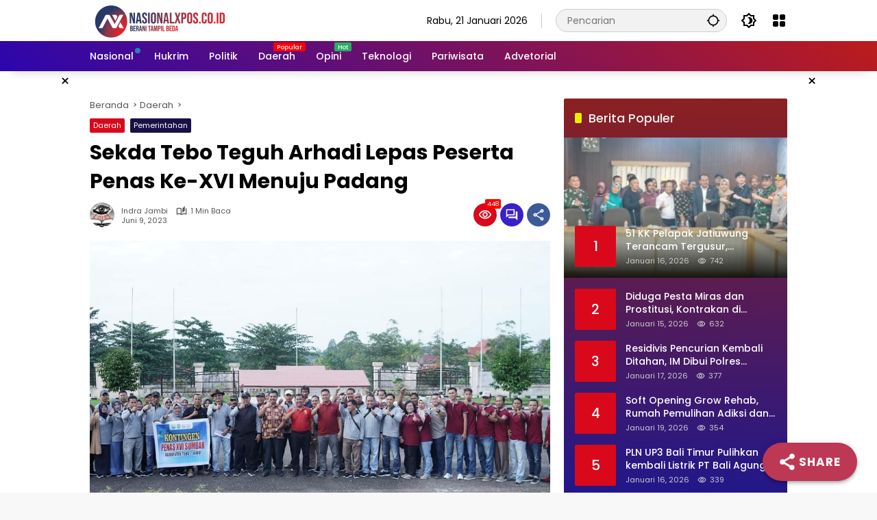

--- FILE ---
content_type: text/html; charset=UTF-8
request_url: https://www.nasionalxpos.co.id/sekda-tebo-teguh-arhadi-lepas-peserta-penas-ke-xvi-menuju-padang/
body_size: 45967
content:
<!doctype html>
<html dir="ltr" lang="id" prefix="og: https://ogp.me/ns#" itemscope itemtype="https://schema.org/BlogPosting">
<head>
	<meta charset="UTF-8">
	<meta name="viewport" content="width=device-width, initial-scale=1">
	<link rel="profile" href="https://gmpg.org/xfn/11">

	<title>Sekda Tebo Teguh Arhadi Lepas Peserta Penas Ke-XVI Menuju Padang | NASIONAL XPOS</title>
	<style>img:is([sizes="auto" i], [sizes^="auto," i]) { contain-intrinsic-size: 3000px 1500px }</style>
	
		<!-- All in One SEO 4.9.3 - aioseo.com -->
	<meta name="robots" content="max-image-preview:large" />
	<meta name="author" content="Indra Jambi"/>
	<meta name="google-site-verification" content="QmFAho2vCpvKCqx6BKBisobt3gzPnFYjdu4Y3kd3HIk" />
	<link rel="canonical" href="https://www.nasionalxpos.co.id/sekda-tebo-teguh-arhadi-lepas-peserta-penas-ke-xvi-menuju-padang/" />
	<meta name="generator" content="All in One SEO (AIOSEO) 4.9.3" />
		<meta property="og:locale" content="id_ID" />
		<meta property="og:site_name" content="NASIONAL XPOS | Berani Tampil Beda" />
		<meta property="og:type" content="website" />
		<meta property="og:title" content="Sekda Tebo Teguh Arhadi Lepas Peserta Penas Ke-XVI Menuju Padang | NASIONAL XPOS" />
		<meta property="og:url" content="https://www.nasionalxpos.co.id/sekda-tebo-teguh-arhadi-lepas-peserta-penas-ke-xvi-menuju-padang/" />
		<meta property="og:image" content="https://www.nasionalxpos.co.id/wp-content/uploads/2023/06/FB_IMG_1686459828595.jpg" />
		<meta property="og:image:secure_url" content="https://www.nasionalxpos.co.id/wp-content/uploads/2023/06/FB_IMG_1686459828595.jpg" />
		<meta property="og:image:width" content="1080" />
		<meta property="og:image:height" content="720" />
		<meta name="twitter:card" content="summary" />
		<meta name="twitter:site" content="@NasionalXpos" />
		<meta name="twitter:title" content="Sekda Tebo Teguh Arhadi Lepas Peserta Penas Ke-XVI Menuju Padang | NASIONAL XPOS" />
		<meta name="twitter:creator" content="@NasionalXpos" />
		<meta name="twitter:image" content="https://www.nasionalxpos.co.id/wp-content/uploads/2023/06/FB_IMG_1686459828595.jpg" />
		<script type="application/ld+json" class="aioseo-schema">
			{"@context":"https:\/\/schema.org","@graph":[{"@type":"Article","@id":"https:\/\/www.nasionalxpos.co.id\/sekda-tebo-teguh-arhadi-lepas-peserta-penas-ke-xvi-menuju-padang\/#article","name":"Sekda Tebo Teguh Arhadi Lepas Peserta Penas Ke-XVI Menuju Padang | NASIONAL XPOS","headline":"Sekda Tebo Teguh Arhadi Lepas Peserta Penas Ke-XVI Menuju Padang","author":{"@id":"https:\/\/www.nasionalxpos.co.id\/author\/indra\/#author"},"publisher":{"@id":"https:\/\/www.nasionalxpos.co.id\/#organization"},"image":{"@type":"ImageObject","url":"https:\/\/www.nasionalxpos.co.id\/wp-content\/uploads\/2023\/06\/FB_IMG_1686459828595.jpg","width":1080,"height":720},"datePublished":"2023-06-09T10:04:35+00:00","dateModified":"2023-06-11T05:06:01+00:00","inLanguage":"id-ID","mainEntityOfPage":{"@id":"https:\/\/www.nasionalxpos.co.id\/sekda-tebo-teguh-arhadi-lepas-peserta-penas-ke-xvi-menuju-padang\/#webpage"},"isPartOf":{"@id":"https:\/\/www.nasionalxpos.co.id\/sekda-tebo-teguh-arhadi-lepas-peserta-penas-ke-xvi-menuju-padang\/#webpage"},"articleSection":"Daerah, Pemerintahan, Tebo, Pemkab Tebo"},{"@type":"BreadcrumbList","@id":"https:\/\/www.nasionalxpos.co.id\/sekda-tebo-teguh-arhadi-lepas-peserta-penas-ke-xvi-menuju-padang\/#breadcrumblist","itemListElement":[{"@type":"ListItem","@id":"https:\/\/www.nasionalxpos.co.id#listItem","position":1,"name":"Home","item":"https:\/\/www.nasionalxpos.co.id","nextItem":{"@type":"ListItem","@id":"https:\/\/www.nasionalxpos.co.id\/category\/daerah\/#listItem","name":"Daerah"}},{"@type":"ListItem","@id":"https:\/\/www.nasionalxpos.co.id\/category\/daerah\/#listItem","position":2,"name":"Daerah","item":"https:\/\/www.nasionalxpos.co.id\/category\/daerah\/","nextItem":{"@type":"ListItem","@id":"https:\/\/www.nasionalxpos.co.id\/sekda-tebo-teguh-arhadi-lepas-peserta-penas-ke-xvi-menuju-padang\/#listItem","name":"Sekda Tebo Teguh Arhadi Lepas Peserta Penas Ke-XVI Menuju Padang"},"previousItem":{"@type":"ListItem","@id":"https:\/\/www.nasionalxpos.co.id#listItem","name":"Home"}},{"@type":"ListItem","@id":"https:\/\/www.nasionalxpos.co.id\/sekda-tebo-teguh-arhadi-lepas-peserta-penas-ke-xvi-menuju-padang\/#listItem","position":3,"name":"Sekda Tebo Teguh Arhadi Lepas Peserta Penas Ke-XVI Menuju Padang","previousItem":{"@type":"ListItem","@id":"https:\/\/www.nasionalxpos.co.id\/category\/daerah\/#listItem","name":"Daerah"}}]},{"@type":"Organization","@id":"https:\/\/www.nasionalxpos.co.id\/#organization","name":"PWI","description":"Berani Tampil Beda","url":"https:\/\/www.nasionalxpos.co.id\/","email":"nasionalxpos@gmail.com","telephone":"+6281212088321","logo":{"@type":"ImageObject","url":"https:\/\/www.nasionalxpos.co.id\/wp-content\/uploads\/2023\/11\/cropped-PNG-1-3.png","@id":"https:\/\/www.nasionalxpos.co.id\/sekda-tebo-teguh-arhadi-lepas-peserta-penas-ke-xvi-menuju-padang\/#organizationLogo","width":298,"height":39},"image":{"@id":"https:\/\/www.nasionalxpos.co.id\/sekda-tebo-teguh-arhadi-lepas-peserta-penas-ke-xvi-menuju-padang\/#organizationLogo"},"sameAs":["https:\/\/www.facebook.com\/share\/1F3GZRHL5Q\/","https:\/\/twitter.com\/NasionalXpos?s=08","https:\/\/www.instagram.com\/nasionalxpos_official\/","https:\/\/www.tiktok.com\/@nasionalxpos?_t=8h7x5HihMqA&_r=1","https:\/\/www.youtube.com\/c\/NasionalXpos"]},{"@type":"Person","@id":"https:\/\/www.nasionalxpos.co.id\/author\/indra\/#author","url":"https:\/\/www.nasionalxpos.co.id\/author\/indra\/","name":"Indra Jambi","image":{"@type":"ImageObject","@id":"https:\/\/www.nasionalxpos.co.id\/sekda-tebo-teguh-arhadi-lepas-peserta-penas-ke-xvi-menuju-padang\/#authorImage","url":"https:\/\/secure.gravatar.com\/avatar\/d361958b33ea8ebe2c7827ebe78d4883b7336cf46ba4b100cc6a17aa9c5d8d69?s=96&d=mm&r=g","width":96,"height":96,"caption":"Indra Jambi"}},{"@type":"WebPage","@id":"https:\/\/www.nasionalxpos.co.id\/sekda-tebo-teguh-arhadi-lepas-peserta-penas-ke-xvi-menuju-padang\/#webpage","url":"https:\/\/www.nasionalxpos.co.id\/sekda-tebo-teguh-arhadi-lepas-peserta-penas-ke-xvi-menuju-padang\/","name":"Sekda Tebo Teguh Arhadi Lepas Peserta Penas Ke-XVI Menuju Padang | NASIONAL XPOS","inLanguage":"id-ID","isPartOf":{"@id":"https:\/\/www.nasionalxpos.co.id\/#website"},"breadcrumb":{"@id":"https:\/\/www.nasionalxpos.co.id\/sekda-tebo-teguh-arhadi-lepas-peserta-penas-ke-xvi-menuju-padang\/#breadcrumblist"},"author":{"@id":"https:\/\/www.nasionalxpos.co.id\/author\/indra\/#author"},"creator":{"@id":"https:\/\/www.nasionalxpos.co.id\/author\/indra\/#author"},"image":{"@type":"ImageObject","url":"https:\/\/www.nasionalxpos.co.id\/wp-content\/uploads\/2023\/06\/FB_IMG_1686459828595.jpg","@id":"https:\/\/www.nasionalxpos.co.id\/sekda-tebo-teguh-arhadi-lepas-peserta-penas-ke-xvi-menuju-padang\/#mainImage","width":1080,"height":720},"primaryImageOfPage":{"@id":"https:\/\/www.nasionalxpos.co.id\/sekda-tebo-teguh-arhadi-lepas-peserta-penas-ke-xvi-menuju-padang\/#mainImage"},"datePublished":"2023-06-09T10:04:35+00:00","dateModified":"2023-06-11T05:06:01+00:00"},{"@type":"WebSite","@id":"https:\/\/www.nasionalxpos.co.id\/#website","url":"https:\/\/www.nasionalxpos.co.id\/","name":"NASIONAL XPOS","alternateName":"Berani Tampil Beda","description":"Berani Tampil Beda","inLanguage":"id-ID","publisher":{"@id":"https:\/\/www.nasionalxpos.co.id\/#organization"}}]}
		</script>
		<!-- All in One SEO -->

<!-- Google tag (gtag.js) consent mode dataLayer added by Site Kit -->
<script id="google_gtagjs-js-consent-mode-data-layer">
window.dataLayer = window.dataLayer || [];function gtag(){dataLayer.push(arguments);}
gtag('consent', 'default', {"ad_personalization":"denied","ad_storage":"denied","ad_user_data":"denied","analytics_storage":"denied","functionality_storage":"denied","security_storage":"denied","personalization_storage":"denied","region":["AT","BE","BG","CH","CY","CZ","DE","DK","EE","ES","FI","FR","GB","GR","HR","HU","IE","IS","IT","LI","LT","LU","LV","MT","NL","NO","PL","PT","RO","SE","SI","SK"],"wait_for_update":500});
window._googlesitekitConsentCategoryMap = {"statistics":["analytics_storage"],"marketing":["ad_storage","ad_user_data","ad_personalization"],"functional":["functionality_storage","security_storage"],"preferences":["personalization_storage"]};
window._googlesitekitConsents = {"ad_personalization":"denied","ad_storage":"denied","ad_user_data":"denied","analytics_storage":"denied","functionality_storage":"denied","security_storage":"denied","personalization_storage":"denied","region":["AT","BE","BG","CH","CY","CZ","DE","DK","EE","ES","FI","FR","GB","GR","HR","HU","IE","IS","IT","LI","LT","LU","LV","MT","NL","NO","PL","PT","RO","SE","SI","SK"],"wait_for_update":500};
</script>
<!-- End Google tag (gtag.js) consent mode dataLayer added by Site Kit -->
<link rel='dns-prefetch' href='//www.googletagmanager.com' />
<link rel='dns-prefetch' href='//pagead2.googlesyndication.com' />
<link rel='dns-prefetch' href='//fundingchoicesmessages.google.com' />
<link rel="alternate" type="application/rss+xml" title="NASIONAL XPOS &raquo; Feed" href="https://www.nasionalxpos.co.id/feed/" />
<link rel="alternate" type="application/rss+xml" title="NASIONAL XPOS &raquo; Umpan Komentar" href="https://www.nasionalxpos.co.id/comments/feed/" />
<link rel="alternate" type="application/rss+xml" title="NASIONAL XPOS &raquo; Sekda Tebo Teguh Arhadi Lepas Peserta Penas Ke-XVI Menuju Padang Umpan Komentar" href="https://www.nasionalxpos.co.id/sekda-tebo-teguh-arhadi-lepas-peserta-penas-ke-xvi-menuju-padang/feed/" />
<link rel='stylesheet' id='dashicons-css' href='https://www.nasionalxpos.co.id/wp-includes/css/dashicons.min.css?ver=6.8.3' media='all' />
<link rel='stylesheet' id='menu-icons-extra-css' href='https://www.nasionalxpos.co.id/wp-content/plugins/menu-icons/css/extra.min.css?ver=0.13.20' media='all' />
<link rel='stylesheet' id='aioseo/css/src/vue/standalone/blocks/table-of-contents/global.scss-css' href='https://www.nasionalxpos.co.id/wp-content/plugins/all-in-one-seo-pack/dist/Lite/assets/css/table-of-contents/global.e90f6d47.css?ver=4.9.3' media='all' />
<link rel='stylesheet' id='super-web-share-css' href='https://www.nasionalxpos.co.id/wp-content/plugins/super-web-share/public/css/super-web-share-public.min.css?ver=2.5.1' media='all' />
<link rel='stylesheet' id='wpmedia-fonts-css' href='https://www.nasionalxpos.co.id/wp-content/fonts/62c267dd2b19c9fab0616e8edd4a5fb1.css?ver=1.1.1' media='all' />
<link rel='stylesheet' id='wpmedia-style-css' href='https://www.nasionalxpos.co.id/wp-content/themes/wpmedia/style.css?ver=1.1.1' media='all' />
<style id='wpmedia-style-inline-css'>
h1,h2,h3,h4,h5,h6,.reltitle,.site-title,.gmr-mainmenu ul > li > a,.gmr-secondmenu-dropdown ul > li > a,.gmr-sidemenu ul li a,.gmr-sidemenu .side-textsocial,.heading-text,.gmr-mobilemenu ul li a,#navigationamp ul li a{font-family:Poppins;font-weight:500;}h1 strong,h2 strong,h3 strong,h4 strong,h5 strong,h6 strong{font-weight:700;}.entry-content-single{font-size:16px;}body{font-family:Poppins;--font-reguler:400;--font-bold:700;--mainmenu-bgcolor:#2b06ad;--mainmenu-secondbgcolor:#bc1c1c;--background-color:#f8f8f8;--main-color:#000000;--widget-title:#000000;--link-color-body:#000000;--hoverlink-color-body:#d9091b;--border-color:#cccccc;--button-bgcolor:#3920c9;--button-color:#ffffff;--header-bgcolor:#ffffff;--topnav-color:#000000;--topnav-link-color:#000000;--topnav-linkhover-color:#d9091b;--mainmenu-color:#ffffff;--mainmenu-hovercolor:#f1c40f;--content-bgcolor:#ffffff;--content-greycolor:#555555;--greybody-bgcolor:#eeeeee;--footer-bgcolor:#ffffff;--footer-color:#666666;--footer-linkcolor:#212121;--footer-hover-linkcolor:#d9091b;}body,body.dark-theme{--scheme-color:#d9091b;--secondscheme-color:#3920c9;--mainmenu-direction:40deg;}/* Generate Using Cache */
</style>

<!-- Potongan tag Google (gtag.js) ditambahkan oleh Site Kit -->
<!-- Snippet Google Analytics telah ditambahkan oleh Site Kit -->
<!-- Potongan Google Ads ditambahkan oleh Site Kit -->
<script src="https://www.googletagmanager.com/gtag/js?id=GT-NB378K2" id="google_gtagjs-js" async></script>
<script id="google_gtagjs-js-after">
window.dataLayer = window.dataLayer || [];function gtag(){dataLayer.push(arguments);}
gtag("set","linker",{"domains":["www.nasionalxpos.co.id"]});
gtag("js", new Date());
gtag("set", "developer_id.dZTNiMT", true);
gtag("config", "GT-NB378K2", {"googlesitekit_post_type":"post"});
gtag("config", "AW-7430758655");
</script>

<!-- OG: 3.3.8 -->
<meta property="og:image" content="https://www.nasionalxpos.co.id/wp-content/uploads/2023/06/FB_IMG_1686459828595.jpg"><meta property="og:image:secure_url" content="https://www.nasionalxpos.co.id/wp-content/uploads/2023/06/FB_IMG_1686459828595.jpg"><meta property="og:image:width" content="1080"><meta property="og:image:height" content="720"><meta property="og:image:alt" content="FB_IMG_1686459828595"><meta property="og:image:type" content="image/jpeg"><meta property="og:description" content="NASIONALXPOS.CO.ID, MUARA TEBO - Peserta Penas - KTNA ke- XVI asal Kabupaten Tebo secara resmi dilepas keberangkatannya oleh Sekretaris Daerah Drs. Teguh Arhadi, MM menuju Padang - Sumatera Barat, Jumat pagi (9/6). Rombongan Pekan Nasional - Kontak Tani Nelayan Andalas mulai 10 sd 15 Juni 2023 dipimpin lansung oleh Kadis Tanaman Pangan, Hortikultura dan Ketahanan..."><meta property="og:type" content="article"><meta property="og:locale" content="id"><meta property="og:site_name" content="NASIONAL XPOS"><meta property="og:title" content="Sekda Tebo Teguh Arhadi Lepas Peserta Penas Ke-XVI Menuju Padang"><meta property="og:url" content="https://www.nasionalxpos.co.id/sekda-tebo-teguh-arhadi-lepas-peserta-penas-ke-xvi-menuju-padang/"><meta property="og:updated_time" content="2023-06-11T05:06:01+00:00">
<meta property="article:tag" content="Tebo"><meta property="article:published_time" content="2023-06-09T10:04:35+00:00"><meta property="article:modified_time" content="2023-06-11T05:06:01+00:00"><meta property="article:section" content="Daerah"><meta property="article:section" content="Pemerintahan"><meta property="article:author:first_name" content="Indra"><meta property="article:author:last_name" content="Jambi"><meta property="article:author:username" content="Indra Jambi">
<meta property="twitter:partner" content="ogwp"><meta property="twitter:card" content="summary_large_image"><meta property="twitter:image" content="https://www.nasionalxpos.co.id/wp-content/uploads/2023/06/FB_IMG_1686459828595.jpg"><meta property="twitter:image:alt" content="FB_IMG_1686459828595"><meta property="twitter:title" content="Sekda Tebo Teguh Arhadi Lepas Peserta Penas Ke-XVI Menuju Padang"><meta property="twitter:description" content="NASIONALXPOS.CO.ID, MUARA TEBO - Peserta Penas - KTNA ke- XVI asal Kabupaten Tebo secara resmi dilepas keberangkatannya oleh Sekretaris Daerah Drs. Teguh Arhadi, MM menuju Padang - Sumatera Barat,..."><meta property="twitter:url" content="https://www.nasionalxpos.co.id/sekda-tebo-teguh-arhadi-lepas-peserta-penas-ke-xvi-menuju-padang/"><meta property="twitter:label1" content="Reading time"><meta property="twitter:data1" content="Less than a minute">
<meta itemprop="image" content="https://www.nasionalxpos.co.id/wp-content/uploads/2023/06/FB_IMG_1686459828595.jpg"><meta itemprop="name" content="Sekda Tebo Teguh Arhadi Lepas Peserta Penas Ke-XVI Menuju Padang"><meta itemprop="description" content="NASIONALXPOS.CO.ID, MUARA TEBO - Peserta Penas - KTNA ke- XVI asal Kabupaten Tebo secara resmi dilepas keberangkatannya oleh Sekretaris Daerah Drs. Teguh Arhadi, MM menuju Padang - Sumatera Barat, Jumat pagi (9/6). Rombongan Pekan Nasional - Kontak Tani Nelayan Andalas mulai 10 sd 15 Juni 2023 dipimpin lansung oleh Kadis Tanaman Pangan, Hortikultura dan Ketahanan..."><meta itemprop="datePublished" content="2023-06-09"><meta itemprop="dateModified" content="2023-06-11T05:06:01+00:00">
<meta property="profile:first_name" content="Indra"><meta property="profile:last_name" content="Jambi"><meta property="profile:username" content="Indra Jambi">
<!-- /OG -->

<link rel="https://api.w.org/" href="https://www.nasionalxpos.co.id/wp-json/" /><link rel="alternate" title="JSON" type="application/json" href="https://www.nasionalxpos.co.id/wp-json/wp/v2/posts/83372" /><link rel="EditURI" type="application/rsd+xml" title="RSD" href="https://www.nasionalxpos.co.id/xmlrpc.php?rsd" />
<meta name="generator" content="WordPress 6.8.3" />
<link rel='shortlink' href='https://www.nasionalxpos.co.id/?p=83372' />
<link rel="alternate" title="oEmbed (JSON)" type="application/json+oembed" href="https://www.nasionalxpos.co.id/wp-json/oembed/1.0/embed?url=https%3A%2F%2Fwww.nasionalxpos.co.id%2Fsekda-tebo-teguh-arhadi-lepas-peserta-penas-ke-xvi-menuju-padang%2F" />
<link rel="alternate" title="oEmbed (XML)" type="text/xml+oembed" href="https://www.nasionalxpos.co.id/wp-json/oembed/1.0/embed?url=https%3A%2F%2Fwww.nasionalxpos.co.id%2Fsekda-tebo-teguh-arhadi-lepas-peserta-penas-ke-xvi-menuju-padang%2F&#038;format=xml" />
<meta name="generator" content="Site Kit by Google 1.170.0" /><!-- Google Tag Manager -->
<script>(function(w,d,s,l,i){w[l]=w[l]||[];w[l].push({'gtm.start':
new Date().getTime(),event:'gtm.js'});var f=d.getElementsByTagName(s)[0],
j=d.createElement(s),dl=l!='dataLayer'?'&l='+l:'';j.async=true;j.src=
'https://www.googletagmanager.com/gtm.js?id='+i+dl;f.parentNode.insertBefore(j,f);
})(window,document,'script','dataLayer','GTM-NQJQM22');</script>
<!-- End Google Tag Manager -->
		<link rel="pingback" href="https://www.nasionalxpos.co.id/xmlrpc.php">
				<!-- Facebook Pixel -->
				<script>
				!function(f,b,e,v,n,t,s){if(f.fbq)return;n=f.fbq=function(){n.callMethod?
				n.callMethod.apply(n,arguments):n.queue.push(arguments)};if(!f._fbq)f._fbq=n;
				n.push=n;n.loaded=!0;n.version='2.0';n.queue=[];t=b.createElement(e);t.async=!0;
				t.src=v;s=b.getElementsByTagName(e)[0];s.parentNode.insertBefore(t,s)}(window,
				document,'script','https://connect.facebook.net/en_US/fbevents.js');

				fbq('init', '1703072823350490');
				fbq('track', "PageView");</script>
				<noscript><img height="1" width="1" style="display:none"
				src="https://www.facebook.com/tr?id=1703072823350490&ev=PageView&noscript=1"
				/></noscript>
<!-- Meta tag Google AdSense ditambahkan oleh Site Kit -->
<meta name="google-adsense-platform-account" content="ca-host-pub-2644536267352236">
<meta name="google-adsense-platform-domain" content="sitekit.withgoogle.com">
<!-- Akhir tag meta Google AdSense yang ditambahkan oleh Site Kit -->
<link rel="amphtml" href="https://www.nasionalxpos.co.id/sekda-tebo-teguh-arhadi-lepas-peserta-penas-ke-xvi-menuju-padang/?amp">
<!-- Snippet Google Tag Manager telah ditambahkan oleh Site Kit -->
<script>
			( function( w, d, s, l, i ) {
				w[l] = w[l] || [];
				w[l].push( {'gtm.start': new Date().getTime(), event: 'gtm.js'} );
				var f = d.getElementsByTagName( s )[0],
					j = d.createElement( s ), dl = l != 'dataLayer' ? '&l=' + l : '';
				j.async = true;
				j.src = 'https://www.googletagmanager.com/gtm.js?id=' + i + dl;
				f.parentNode.insertBefore( j, f );
			} )( window, document, 'script', 'dataLayer', 'GTM-KBRG9SX' );
			
</script>

<!-- Snippet Google Tag Manager penutup telah ditambahkan oleh Site Kit -->

<!-- Snippet Google AdSense telah ditambahkan oleh Site Kit -->
<script async src="https://pagead2.googlesyndication.com/pagead/js/adsbygoogle.js?client=ca-pub-9629855989824896&amp;host=ca-host-pub-2644536267352236" crossorigin="anonymous"></script>

<!-- Snippet Google AdSense penutup telah ditambahkan oleh Site Kit -->

<!-- Snippet Google AdSense Ad Blocking Recovery ditambahkan oleh Site Kit -->
<script async src="https://fundingchoicesmessages.google.com/i/pub-9629855989824896?ers=1" nonce="oDvv-rpdDQJh-71SJCP8yw"></script><script nonce="oDvv-rpdDQJh-71SJCP8yw">(function() {function signalGooglefcPresent() {if (!window.frames['googlefcPresent']) {if (document.body) {const iframe = document.createElement('iframe'); iframe.style = 'width: 0; height: 0; border: none; z-index: -1000; left: -1000px; top: -1000px;'; iframe.style.display = 'none'; iframe.name = 'googlefcPresent'; document.body.appendChild(iframe);} else {setTimeout(signalGooglefcPresent, 0);}}}signalGooglefcPresent();})();</script>
<!-- Snippet End Google AdSense Ad Blocking Recovery ditambahkan oleh Site Kit -->

<!-- Snippet Google AdSense Ad Blocking Recovery Error Protection ditambahkan oleh Site Kit -->
<script>(function(){'use strict';function aa(a){var b=0;return function(){return b<a.length?{done:!1,value:a[b++]}:{done:!0}}}var ba="function"==typeof Object.defineProperties?Object.defineProperty:function(a,b,c){if(a==Array.prototype||a==Object.prototype)return a;a[b]=c.value;return a};
function ea(a){a=["object"==typeof globalThis&&globalThis,a,"object"==typeof window&&window,"object"==typeof self&&self,"object"==typeof global&&global];for(var b=0;b<a.length;++b){var c=a[b];if(c&&c.Math==Math)return c}throw Error("Cannot find global object");}var fa=ea(this);function ha(a,b){if(b)a:{var c=fa;a=a.split(".");for(var d=0;d<a.length-1;d++){var e=a[d];if(!(e in c))break a;c=c[e]}a=a[a.length-1];d=c[a];b=b(d);b!=d&&null!=b&&ba(c,a,{configurable:!0,writable:!0,value:b})}}
var ia="function"==typeof Object.create?Object.create:function(a){function b(){}b.prototype=a;return new b},l;if("function"==typeof Object.setPrototypeOf)l=Object.setPrototypeOf;else{var m;a:{var ja={a:!0},ka={};try{ka.__proto__=ja;m=ka.a;break a}catch(a){}m=!1}l=m?function(a,b){a.__proto__=b;if(a.__proto__!==b)throw new TypeError(a+" is not extensible");return a}:null}var la=l;
function n(a,b){a.prototype=ia(b.prototype);a.prototype.constructor=a;if(la)la(a,b);else for(var c in b)if("prototype"!=c)if(Object.defineProperties){var d=Object.getOwnPropertyDescriptor(b,c);d&&Object.defineProperty(a,c,d)}else a[c]=b[c];a.A=b.prototype}function ma(){for(var a=Number(this),b=[],c=a;c<arguments.length;c++)b[c-a]=arguments[c];return b}
var na="function"==typeof Object.assign?Object.assign:function(a,b){for(var c=1;c<arguments.length;c++){var d=arguments[c];if(d)for(var e in d)Object.prototype.hasOwnProperty.call(d,e)&&(a[e]=d[e])}return a};ha("Object.assign",function(a){return a||na});/*

 Copyright The Closure Library Authors.
 SPDX-License-Identifier: Apache-2.0
*/
var p=this||self;function q(a){return a};var t,u;a:{for(var oa=["CLOSURE_FLAGS"],v=p,x=0;x<oa.length;x++)if(v=v[oa[x]],null==v){u=null;break a}u=v}var pa=u&&u[610401301];t=null!=pa?pa:!1;var z,qa=p.navigator;z=qa?qa.userAgentData||null:null;function A(a){return t?z?z.brands.some(function(b){return(b=b.brand)&&-1!=b.indexOf(a)}):!1:!1}function B(a){var b;a:{if(b=p.navigator)if(b=b.userAgent)break a;b=""}return-1!=b.indexOf(a)};function C(){return t?!!z&&0<z.brands.length:!1}function D(){return C()?A("Chromium"):(B("Chrome")||B("CriOS"))&&!(C()?0:B("Edge"))||B("Silk")};var ra=C()?!1:B("Trident")||B("MSIE");!B("Android")||D();D();B("Safari")&&(D()||(C()?0:B("Coast"))||(C()?0:B("Opera"))||(C()?0:B("Edge"))||(C()?A("Microsoft Edge"):B("Edg/"))||C()&&A("Opera"));var sa={},E=null;var ta="undefined"!==typeof Uint8Array,ua=!ra&&"function"===typeof btoa;var F="function"===typeof Symbol&&"symbol"===typeof Symbol()?Symbol():void 0,G=F?function(a,b){a[F]|=b}:function(a,b){void 0!==a.g?a.g|=b:Object.defineProperties(a,{g:{value:b,configurable:!0,writable:!0,enumerable:!1}})};function va(a){var b=H(a);1!==(b&1)&&(Object.isFrozen(a)&&(a=Array.prototype.slice.call(a)),I(a,b|1))}
var H=F?function(a){return a[F]|0}:function(a){return a.g|0},J=F?function(a){return a[F]}:function(a){return a.g},I=F?function(a,b){a[F]=b}:function(a,b){void 0!==a.g?a.g=b:Object.defineProperties(a,{g:{value:b,configurable:!0,writable:!0,enumerable:!1}})};function wa(){var a=[];G(a,1);return a}function xa(a,b){I(b,(a|0)&-99)}function K(a,b){I(b,(a|34)&-73)}function L(a){a=a>>11&1023;return 0===a?536870912:a};var M={};function N(a){return null!==a&&"object"===typeof a&&!Array.isArray(a)&&a.constructor===Object}var O,ya=[];I(ya,39);O=Object.freeze(ya);var P;function Q(a,b){P=b;a=new a(b);P=void 0;return a}
function R(a,b,c){null==a&&(a=P);P=void 0;if(null==a){var d=96;c?(a=[c],d|=512):a=[];b&&(d=d&-2095105|(b&1023)<<11)}else{if(!Array.isArray(a))throw Error();d=H(a);if(d&64)return a;d|=64;if(c&&(d|=512,c!==a[0]))throw Error();a:{c=a;var e=c.length;if(e){var f=e-1,g=c[f];if(N(g)){d|=256;b=(d>>9&1)-1;e=f-b;1024<=e&&(za(c,b,g),e=1023);d=d&-2095105|(e&1023)<<11;break a}}b&&(g=(d>>9&1)-1,b=Math.max(b,e-g),1024<b&&(za(c,g,{}),d|=256,b=1023),d=d&-2095105|(b&1023)<<11)}}I(a,d);return a}
function za(a,b,c){for(var d=1023+b,e=a.length,f=d;f<e;f++){var g=a[f];null!=g&&g!==c&&(c[f-b]=g)}a.length=d+1;a[d]=c};function Aa(a){switch(typeof a){case "number":return isFinite(a)?a:String(a);case "boolean":return a?1:0;case "object":if(a&&!Array.isArray(a)&&ta&&null!=a&&a instanceof Uint8Array){if(ua){for(var b="",c=0,d=a.length-10240;c<d;)b+=String.fromCharCode.apply(null,a.subarray(c,c+=10240));b+=String.fromCharCode.apply(null,c?a.subarray(c):a);a=btoa(b)}else{void 0===b&&(b=0);if(!E){E={};c="ABCDEFGHIJKLMNOPQRSTUVWXYZabcdefghijklmnopqrstuvwxyz0123456789".split("");d=["+/=","+/","-_=","-_.","-_"];for(var e=
0;5>e;e++){var f=c.concat(d[e].split(""));sa[e]=f;for(var g=0;g<f.length;g++){var h=f[g];void 0===E[h]&&(E[h]=g)}}}b=sa[b];c=Array(Math.floor(a.length/3));d=b[64]||"";for(e=f=0;f<a.length-2;f+=3){var k=a[f],w=a[f+1];h=a[f+2];g=b[k>>2];k=b[(k&3)<<4|w>>4];w=b[(w&15)<<2|h>>6];h=b[h&63];c[e++]=g+k+w+h}g=0;h=d;switch(a.length-f){case 2:g=a[f+1],h=b[(g&15)<<2]||d;case 1:a=a[f],c[e]=b[a>>2]+b[(a&3)<<4|g>>4]+h+d}a=c.join("")}return a}}return a};function Ba(a,b,c){a=Array.prototype.slice.call(a);var d=a.length,e=b&256?a[d-1]:void 0;d+=e?-1:0;for(b=b&512?1:0;b<d;b++)a[b]=c(a[b]);if(e){b=a[b]={};for(var f in e)Object.prototype.hasOwnProperty.call(e,f)&&(b[f]=c(e[f]))}return a}function Da(a,b,c,d,e,f){if(null!=a){if(Array.isArray(a))a=e&&0==a.length&&H(a)&1?void 0:f&&H(a)&2?a:Ea(a,b,c,void 0!==d,e,f);else if(N(a)){var g={},h;for(h in a)Object.prototype.hasOwnProperty.call(a,h)&&(g[h]=Da(a[h],b,c,d,e,f));a=g}else a=b(a,d);return a}}
function Ea(a,b,c,d,e,f){var g=d||c?H(a):0;d=d?!!(g&32):void 0;a=Array.prototype.slice.call(a);for(var h=0;h<a.length;h++)a[h]=Da(a[h],b,c,d,e,f);c&&c(g,a);return a}function Fa(a){return a.s===M?a.toJSON():Aa(a)};function Ga(a,b,c){c=void 0===c?K:c;if(null!=a){if(ta&&a instanceof Uint8Array)return b?a:new Uint8Array(a);if(Array.isArray(a)){var d=H(a);if(d&2)return a;if(b&&!(d&64)&&(d&32||0===d))return I(a,d|34),a;a=Ea(a,Ga,d&4?K:c,!0,!1,!0);b=H(a);b&4&&b&2&&Object.freeze(a);return a}a.s===M&&(b=a.h,c=J(b),a=c&2?a:Q(a.constructor,Ha(b,c,!0)));return a}}function Ha(a,b,c){var d=c||b&2?K:xa,e=!!(b&32);a=Ba(a,b,function(f){return Ga(f,e,d)});G(a,32|(c?2:0));return a};function Ia(a,b){a=a.h;return Ja(a,J(a),b)}function Ja(a,b,c,d){if(-1===c)return null;if(c>=L(b)){if(b&256)return a[a.length-1][c]}else{var e=a.length;if(d&&b&256&&(d=a[e-1][c],null!=d))return d;b=c+((b>>9&1)-1);if(b<e)return a[b]}}function Ka(a,b,c,d,e){var f=L(b);if(c>=f||e){e=b;if(b&256)f=a[a.length-1];else{if(null==d)return;f=a[f+((b>>9&1)-1)]={};e|=256}f[c]=d;e&=-1025;e!==b&&I(a,e)}else a[c+((b>>9&1)-1)]=d,b&256&&(d=a[a.length-1],c in d&&delete d[c]),b&1024&&I(a,b&-1025)}
function La(a,b){var c=Ma;var d=void 0===d?!1:d;var e=a.h;var f=J(e),g=Ja(e,f,b,d);var h=!1;if(null==g||"object"!==typeof g||(h=Array.isArray(g))||g.s!==M)if(h){var k=h=H(g);0===k&&(k|=f&32);k|=f&2;k!==h&&I(g,k);c=new c(g)}else c=void 0;else c=g;c!==g&&null!=c&&Ka(e,f,b,c,d);e=c;if(null==e)return e;a=a.h;f=J(a);f&2||(g=e,c=g.h,h=J(c),g=h&2?Q(g.constructor,Ha(c,h,!1)):g,g!==e&&(e=g,Ka(a,f,b,e,d)));return e}function Na(a,b){a=Ia(a,b);return null==a||"string"===typeof a?a:void 0}
function Oa(a,b){a=Ia(a,b);return null!=a?a:0}function S(a,b){a=Na(a,b);return null!=a?a:""};function T(a,b,c){this.h=R(a,b,c)}T.prototype.toJSON=function(){var a=Ea(this.h,Fa,void 0,void 0,!1,!1);return Pa(this,a,!0)};T.prototype.s=M;T.prototype.toString=function(){return Pa(this,this.h,!1).toString()};
function Pa(a,b,c){var d=a.constructor.v,e=L(J(c?a.h:b)),f=!1;if(d){if(!c){b=Array.prototype.slice.call(b);var g;if(b.length&&N(g=b[b.length-1]))for(f=0;f<d.length;f++)if(d[f]>=e){Object.assign(b[b.length-1]={},g);break}f=!0}e=b;c=!c;g=J(a.h);a=L(g);g=(g>>9&1)-1;for(var h,k,w=0;w<d.length;w++)if(k=d[w],k<a){k+=g;var r=e[k];null==r?e[k]=c?O:wa():c&&r!==O&&va(r)}else h||(r=void 0,e.length&&N(r=e[e.length-1])?h=r:e.push(h={})),r=h[k],null==h[k]?h[k]=c?O:wa():c&&r!==O&&va(r)}d=b.length;if(!d)return b;
var Ca;if(N(h=b[d-1])){a:{var y=h;e={};c=!1;for(var ca in y)Object.prototype.hasOwnProperty.call(y,ca)&&(a=y[ca],Array.isArray(a)&&a!=a&&(c=!0),null!=a?e[ca]=a:c=!0);if(c){for(var rb in e){y=e;break a}y=null}}y!=h&&(Ca=!0);d--}for(;0<d;d--){h=b[d-1];if(null!=h)break;var cb=!0}if(!Ca&&!cb)return b;var da;f?da=b:da=Array.prototype.slice.call(b,0,d);b=da;f&&(b.length=d);y&&b.push(y);return b};function Qa(a){return function(b){if(null==b||""==b)b=new a;else{b=JSON.parse(b);if(!Array.isArray(b))throw Error(void 0);G(b,32);b=Q(a,b)}return b}};function Ra(a){this.h=R(a)}n(Ra,T);var Sa=Qa(Ra);var U;function V(a){this.g=a}V.prototype.toString=function(){return this.g+""};var Ta={};function Ua(){return Math.floor(2147483648*Math.random()).toString(36)+Math.abs(Math.floor(2147483648*Math.random())^Date.now()).toString(36)};function Va(a,b){b=String(b);"application/xhtml+xml"===a.contentType&&(b=b.toLowerCase());return a.createElement(b)}function Wa(a){this.g=a||p.document||document}Wa.prototype.appendChild=function(a,b){a.appendChild(b)};/*

 SPDX-License-Identifier: Apache-2.0
*/
function Xa(a,b){a.src=b instanceof V&&b.constructor===V?b.g:"type_error:TrustedResourceUrl";var c,d;(c=(b=null==(d=(c=(a.ownerDocument&&a.ownerDocument.defaultView||window).document).querySelector)?void 0:d.call(c,"script[nonce]"))?b.nonce||b.getAttribute("nonce")||"":"")&&a.setAttribute("nonce",c)};function Ya(a){a=void 0===a?document:a;return a.createElement("script")};function Za(a,b,c,d,e,f){try{var g=a.g,h=Ya(g);h.async=!0;Xa(h,b);g.head.appendChild(h);h.addEventListener("load",function(){e();d&&g.head.removeChild(h)});h.addEventListener("error",function(){0<c?Za(a,b,c-1,d,e,f):(d&&g.head.removeChild(h),f())})}catch(k){f()}};var $a=p.atob("aHR0cHM6Ly93d3cuZ3N0YXRpYy5jb20vaW1hZ2VzL2ljb25zL21hdGVyaWFsL3N5c3RlbS8xeC93YXJuaW5nX2FtYmVyXzI0ZHAucG5n"),ab=p.atob("WW91IGFyZSBzZWVpbmcgdGhpcyBtZXNzYWdlIGJlY2F1c2UgYWQgb3Igc2NyaXB0IGJsb2NraW5nIHNvZnR3YXJlIGlzIGludGVyZmVyaW5nIHdpdGggdGhpcyBwYWdlLg=="),bb=p.atob("RGlzYWJsZSBhbnkgYWQgb3Igc2NyaXB0IGJsb2NraW5nIHNvZnR3YXJlLCB0aGVuIHJlbG9hZCB0aGlzIHBhZ2Uu");function db(a,b,c){this.i=a;this.l=new Wa(this.i);this.g=null;this.j=[];this.m=!1;this.u=b;this.o=c}
function eb(a){if(a.i.body&&!a.m){var b=function(){fb(a);p.setTimeout(function(){return gb(a,3)},50)};Za(a.l,a.u,2,!0,function(){p[a.o]||b()},b);a.m=!0}}
function fb(a){for(var b=W(1,5),c=0;c<b;c++){var d=X(a);a.i.body.appendChild(d);a.j.push(d)}b=X(a);b.style.bottom="0";b.style.left="0";b.style.position="fixed";b.style.width=W(100,110).toString()+"%";b.style.zIndex=W(2147483544,2147483644).toString();b.style["background-color"]=hb(249,259,242,252,219,229);b.style["box-shadow"]="0 0 12px #888";b.style.color=hb(0,10,0,10,0,10);b.style.display="flex";b.style["justify-content"]="center";b.style["font-family"]="Roboto, Arial";c=X(a);c.style.width=W(80,
85).toString()+"%";c.style.maxWidth=W(750,775).toString()+"px";c.style.margin="24px";c.style.display="flex";c.style["align-items"]="flex-start";c.style["justify-content"]="center";d=Va(a.l.g,"IMG");d.className=Ua();d.src=$a;d.alt="Warning icon";d.style.height="24px";d.style.width="24px";d.style["padding-right"]="16px";var e=X(a),f=X(a);f.style["font-weight"]="bold";f.textContent=ab;var g=X(a);g.textContent=bb;Y(a,e,f);Y(a,e,g);Y(a,c,d);Y(a,c,e);Y(a,b,c);a.g=b;a.i.body.appendChild(a.g);b=W(1,5);for(c=
0;c<b;c++)d=X(a),a.i.body.appendChild(d),a.j.push(d)}function Y(a,b,c){for(var d=W(1,5),e=0;e<d;e++){var f=X(a);b.appendChild(f)}b.appendChild(c);c=W(1,5);for(d=0;d<c;d++)e=X(a),b.appendChild(e)}function W(a,b){return Math.floor(a+Math.random()*(b-a))}function hb(a,b,c,d,e,f){return"rgb("+W(Math.max(a,0),Math.min(b,255)).toString()+","+W(Math.max(c,0),Math.min(d,255)).toString()+","+W(Math.max(e,0),Math.min(f,255)).toString()+")"}function X(a){a=Va(a.l.g,"DIV");a.className=Ua();return a}
function gb(a,b){0>=b||null!=a.g&&0!=a.g.offsetHeight&&0!=a.g.offsetWidth||(ib(a),fb(a),p.setTimeout(function(){return gb(a,b-1)},50))}
function ib(a){var b=a.j;var c="undefined"!=typeof Symbol&&Symbol.iterator&&b[Symbol.iterator];if(c)b=c.call(b);else if("number"==typeof b.length)b={next:aa(b)};else throw Error(String(b)+" is not an iterable or ArrayLike");for(c=b.next();!c.done;c=b.next())(c=c.value)&&c.parentNode&&c.parentNode.removeChild(c);a.j=[];(b=a.g)&&b.parentNode&&b.parentNode.removeChild(b);a.g=null};function jb(a,b,c,d,e){function f(k){document.body?g(document.body):0<k?p.setTimeout(function(){f(k-1)},e):b()}function g(k){k.appendChild(h);p.setTimeout(function(){h?(0!==h.offsetHeight&&0!==h.offsetWidth?b():a(),h.parentNode&&h.parentNode.removeChild(h)):a()},d)}var h=kb(c);f(3)}function kb(a){var b=document.createElement("div");b.className=a;b.style.width="1px";b.style.height="1px";b.style.position="absolute";b.style.left="-10000px";b.style.top="-10000px";b.style.zIndex="-10000";return b};function Ma(a){this.h=R(a)}n(Ma,T);function lb(a){this.h=R(a)}n(lb,T);var mb=Qa(lb);function nb(a){a=Na(a,4)||"";if(void 0===U){var b=null;var c=p.trustedTypes;if(c&&c.createPolicy){try{b=c.createPolicy("goog#html",{createHTML:q,createScript:q,createScriptURL:q})}catch(d){p.console&&p.console.error(d.message)}U=b}else U=b}a=(b=U)?b.createScriptURL(a):a;return new V(a,Ta)};function ob(a,b){this.m=a;this.o=new Wa(a.document);this.g=b;this.j=S(this.g,1);this.u=nb(La(this.g,2));this.i=!1;b=nb(La(this.g,13));this.l=new db(a.document,b,S(this.g,12))}ob.prototype.start=function(){pb(this)};
function pb(a){qb(a);Za(a.o,a.u,3,!1,function(){a:{var b=a.j;var c=p.btoa(b);if(c=p[c]){try{var d=Sa(p.atob(c))}catch(e){b=!1;break a}b=b===Na(d,1)}else b=!1}b?Z(a,S(a.g,14)):(Z(a,S(a.g,8)),eb(a.l))},function(){jb(function(){Z(a,S(a.g,7));eb(a.l)},function(){return Z(a,S(a.g,6))},S(a.g,9),Oa(a.g,10),Oa(a.g,11))})}function Z(a,b){a.i||(a.i=!0,a=new a.m.XMLHttpRequest,a.open("GET",b,!0),a.send())}function qb(a){var b=p.btoa(a.j);a.m[b]&&Z(a,S(a.g,5))};(function(a,b){p[a]=function(){var c=ma.apply(0,arguments);p[a]=function(){};b.apply(null,c)}})("__h82AlnkH6D91__",function(a){"function"===typeof window.atob&&(new ob(window,mb(window.atob(a)))).start()});}).call(this);

window.__h82AlnkH6D91__("[base64]/[base64]/[base64]/[base64]");</script>
<!-- Snippet End Google AdSense Ad Blocking Recovery Error Protection ditambahkan oleh Site Kit -->
<script type='text/javascript'>window.superWebShareFallback = {"superwebshare_fallback_enable":"enable","fallback_title":"Share","fallback_modal_background":"#BD3854","fallback_layout":"1","fallback_twitter_via":"","fallback_text_color":"#ffffff","fallback_show_in_desktop":"false","fallback_social_networks":["facebook","twitter","telegram","whatsapp"]} </script><link rel="icon" href="https://www.nasionalxpos.co.id/wp-content/uploads/2023/02/cropped-logo-bulet-32x32.jpg" sizes="32x32" />
<link rel="icon" href="https://www.nasionalxpos.co.id/wp-content/uploads/2023/02/cropped-logo-bulet-192x192.jpg" sizes="192x192" />
<link rel="apple-touch-icon" href="https://www.nasionalxpos.co.id/wp-content/uploads/2023/02/cropped-logo-bulet-180x180.jpg" />
<meta name="msapplication-TileImage" content="https://www.nasionalxpos.co.id/wp-content/uploads/2023/02/cropped-logo-bulet-270x270.jpg" />
		<style id="wp-custom-css">
			/* Hapus elemen "Temukan lebih banyak" bawaan Google Related Topics */
div.goog-rtopics,
.goog-rtopics,
div[id*="goog-rtopics"],
iframe[src*="relatedtopics"],
ins[data-adsbygoogle-status][style*="google"] {
  display: none !important;
  visibility: hidden !important;
  height: 0 !important;
  width: 0 !important;
  margin: 0 !important;
  padding: 0 !important;
  overflow: hidden !important;
  opacity: 0 !important;
}		</style>
		</head>

<body class="wp-singular post-template-default single single-post postid-83372 single-format-standard wp-custom-logo wp-embed-responsive wp-theme-wpmedia idtheme kentooz">
		<!-- Snippet Google Tag Manager (noscript) telah ditambahkan oleh Site Kit -->
		<noscript>
			<iframe src="https://www.googletagmanager.com/ns.html?id=GTM-KBRG9SX" height="0" width="0" style="display:none;visibility:hidden"></iframe>
		</noscript>
		<!-- Snippet Google Tag Manager (noscript) penutup telah ditambahkan oleh Site Kit -->
		<!-- Google Tag Manager (noscript) -->
<noscript><iframe src="https://www.googletagmanager.com/ns.html?id=GTM-NQJQM22"
height="0" width="0" style="display:none;visibility:hidden"></iframe></noscript>
<!-- End Google Tag Manager (noscript) -->
			<a class="skip-link screen-reader-text" href="#primary">Langsung ke konten</a>
		<div id="page" class="site">
		<div id="topnavwrap" class="gmr-topnavwrap clearfix">
			<div class="container">
				<header id="masthead" class="list-flex site-header">
					<div class="row-flex gmr-navleft">
						<div class="site-branding">
							<div class="gmr-logo"><a class="custom-logo-link" href="https://www.nasionalxpos.co.id/" title="NASIONAL XPOS" rel="home"><img class="custom-logo" src="https://www.nasionalxpos.co.id/wp-content/uploads/2024/01/cropped-NX.png" width="253" height="65" alt="NASIONAL XPOS" loading="lazy" /></a></div>						</div><!-- .site-branding -->
					</div>

					<div class="row-flex gmr-navright">
						<span class="gmr-top-date" data-lang="id"></span><div class="gmr-search desktop-only">
				<form method="get" class="gmr-searchform searchform" action="https://www.nasionalxpos.co.id/">
					<input type="text" name="s" id="s" placeholder="Pencarian" />
					<input type="hidden" name="post_type[]" value="post" />
					<button type="submit" role="button" class="gmr-search-submit gmr-search-icon" aria-label="Kirim">
						<svg xmlns="http://www.w3.org/2000/svg" height="24px" viewBox="0 0 24 24" width="24px" fill="currentColor"><path d="M0 0h24v24H0V0z" fill="none"/><path d="M20.94 11c-.46-4.17-3.77-7.48-7.94-7.94V1h-2v2.06C6.83 3.52 3.52 6.83 3.06 11H1v2h2.06c.46 4.17 3.77 7.48 7.94 7.94V23h2v-2.06c4.17-.46 7.48-3.77 7.94-7.94H23v-2h-2.06zM12 19c-3.87 0-7-3.13-7-7s3.13-7 7-7 7 3.13 7 7-3.13 7-7 7z"/></svg>
					</button>
				</form>
			</div><button role="button" class="darkmode-button topnav-button" aria-label="Mode Gelap"><svg xmlns="http://www.w3.org/2000/svg" height="24px" viewBox="0 0 24 24" width="24px" fill="currentColor"><path d="M0 0h24v24H0V0z" fill="none"/><path d="M20 8.69V4h-4.69L12 .69 8.69 4H4v4.69L.69 12 4 15.31V20h4.69L12 23.31 15.31 20H20v-4.69L23.31 12 20 8.69zm-2 5.79V18h-3.52L12 20.48 9.52 18H6v-3.52L3.52 12 6 9.52V6h3.52L12 3.52 14.48 6H18v3.52L20.48 12 18 14.48zM12.29 7c-.74 0-1.45.17-2.08.46 1.72.79 2.92 2.53 2.92 4.54s-1.2 3.75-2.92 4.54c.63.29 1.34.46 2.08.46 2.76 0 5-2.24 5-5s-2.24-5-5-5z"/></svg></button><div class="gmr-menugrid-btn gmrclick-container"><button id="menugrid-button" class="topnav-button gmrbtnclick" aria-label="Buka Menu"><svg xmlns="http://www.w3.org/2000/svg" enable-background="new 0 0 24 24" height="24px" viewBox="0 0 24 24" width="24px" fill="currentColor"><g><rect fill="none" height="24" width="24"/></g><g><g><path d="M5,11h4c1.1,0,2-0.9,2-2V5c0-1.1-0.9-2-2-2H5C3.9,3,3,3.9,3,5v4C3,10.1,3.9,11,5,11z"/><path d="M5,21h4c1.1,0,2-0.9,2-2v-4c0-1.1-0.9-2-2-2H5c-1.1,0-2,0.9-2,2v4C3,20.1,3.9,21,5,21z"/><path d="M13,5v4c0,1.1,0.9,2,2,2h4c1.1,0,2-0.9,2-2V5c0-1.1-0.9-2-2-2h-4C13.9,3,13,3.9,13,5z"/><path d="M15,21h4c1.1,0,2-0.9,2-2v-4c0-1.1-0.9-2-2-2h-4c-1.1,0-2,0.9-2,2v4C13,20.1,13.9,21,15,21z"/></g></g></svg></button><div id="dropdown-container" class="gmr-secondmenu-dropdown gmr-dropdown col-2"></div></div><button id="gmr-responsive-menu" role="button" class="mobile-only" aria-label="Menu" data-target="#gmr-sidemenu-id" data-toggle="onoffcanvas" aria-expanded="false" rel="nofollow"><svg xmlns="http://www.w3.org/2000/svg" width="24" height="24" viewBox="0 0 24 24"><path fill="currentColor" d="m19.31 18.9l3.08 3.1L21 23.39l-3.12-3.07c-.69.43-1.51.68-2.38.68c-2.5 0-4.5-2-4.5-4.5s2-4.5 4.5-4.5s4.5 2 4.5 4.5c0 .88-.25 1.71-.69 2.4m-3.81.1a2.5 2.5 0 0 0 0-5a2.5 2.5 0 0 0 0 5M21 4v2H3V4h18M3 16v-2h6v2H3m0-5V9h18v2h-2.03c-1.01-.63-2.2-1-3.47-1s-2.46.37-3.47 1H3Z"/></svg></button>					</div>
				</header>
			</div><!-- .container -->
			<nav id="main-nav" class="main-navigation gmr-mainmenu">
				<div class="container">
					<ul id="primary-menu" class="menu"><li id="menu-item-15" class="menu-dot blue menu-item menu-item-type-taxonomy menu-item-object-category menu-item-15"><a href="https://www.nasionalxpos.co.id/category/nasional/"><span>Nasional</span></a></li>
<li id="menu-item-52735" class="menu-item menu-item-type-taxonomy menu-item-object-category menu-item-52735"><a href="https://www.nasionalxpos.co.id/category/hukum-kriminal/"><span>Hukrim</span></a></li>
<li id="menu-item-71140" class="menu-item menu-item-type-taxonomy menu-item-object-category menu-item-71140"><a href="https://www.nasionalxpos.co.id/category/politik/"><span>Politik</span></a></li>
<li id="menu-item-35" class="menu-new red menu-item menu-item-type-taxonomy menu-item-object-category current-post-ancestor current-menu-parent current-post-parent menu-item-35"><a href="https://www.nasionalxpos.co.id/category/daerah/" data-desciption="Popular"><span>Daerah</span></a></li>
<li id="menu-item-71138" class="menu-new green menu-item menu-item-type-taxonomy menu-item-object-category menu-item-71138"><a href="https://www.nasionalxpos.co.id/category/opini/" data-desciption="Hot"><span>Opini</span></a></li>
<li id="menu-item-71142" class="menu-item menu-item-type-taxonomy menu-item-object-category menu-item-71142"><a href="https://www.nasionalxpos.co.id/category/teknologi/"><span>Teknologi</span></a></li>
<li id="menu-item-90086" class="menu-item menu-item-type-taxonomy menu-item-object-category menu-item-90086"><a href="https://www.nasionalxpos.co.id/category/pariwisata/"><span>Pariwisata</span></a></li>
<li id="menu-item-71137" class="menu-item menu-item-type-taxonomy menu-item-object-category menu-item-71137"><a href="https://www.nasionalxpos.co.id/category/advetorial/"><span>Advetorial</span></a></li>
</ul>				</div>
			</nav><!-- #main-nav -->
		</div><!-- #topnavwrap -->

		<div class="gmr-floatbanner gmr-floatbanner-left gmrclose-element"><button class="gmrbtnclose" title="tutup">&times;</button><script async src="https://pagead2.googlesyndication.com/pagead/js/adsbygoogle.js?client=ca-pub-9629855989824896"
     crossorigin="anonymous"></script>
<ins class="adsbygoogle"
     style="display:block; text-align:center;"
     data-ad-layout="in-article"
     data-ad-format="fluid"
     data-ad-client="ca-pub-9629855989824896"
     data-ad-slot="8857590262"></ins>
<script>
     (adsbygoogle = window.adsbygoogle || []).push({});
</script></div>		<div class="gmr-floatbanner gmr-floatbanner-right gmrclose-element"><button class="gmrbtnclose" title="tutup">&times;</button><script async src="https://pagead2.googlesyndication.com/pagead/js/adsbygoogle.js?client=ca-pub-9629855989824896"
     crossorigin="anonymous"></script>
<ins class="adsbygoogle"
     style="display:block; text-align:center;"
     data-ad-layout="in-article"
     data-ad-format="fluid"
     data-ad-client="ca-pub-9629855989824896"
     data-ad-slot="8857590262"></ins>
<script>
     (adsbygoogle = window.adsbygoogle || []).push({});
</script></div>
		
		<div class="gmr-topbanner text-center"><div class="container">
</div></div>
		<div id="content" class="gmr-content">
			<div class="container">
				<div class="row">
<main id="primary" class="site-main col-md-8">
	
<article id="post-83372" class="post type-post hentry content-single">
				<div class="breadcrumbs" itemscope itemtype="https://schema.org/BreadcrumbList">
																						<span class="first-cl" itemprop="itemListElement" itemscope itemtype="https://schema.org/ListItem">
								<a itemscope itemtype="https://schema.org/WebPage" itemprop="item" itemid="https://www.nasionalxpos.co.id/" href="https://www.nasionalxpos.co.id/"><span itemprop="name">Beranda</span></a>
								<span itemprop="position" content="1"></span>
							</span>
												<span class="separator"></span>
																											<span class="0-cl" itemprop="itemListElement" itemscope itemtype="http://schema.org/ListItem">
								<a itemscope itemtype="https://schema.org/WebPage" itemprop="item" itemid="https://www.nasionalxpos.co.id/category/daerah/" href="https://www.nasionalxpos.co.id/category/daerah/"><span itemprop="name">Daerah</span></a>
								<span itemprop="position" content="2"></span>
							</span>
												<span class="separator"></span>
																				<span class="last-cl" itemscope itemtype="https://schema.org/ListItem">
						<span itemprop="name">Sekda Tebo Teguh Arhadi Lepas Peserta Penas Ke-XVI Menuju Padang</span>
						<span itemprop="position" content="3"></span>
						</span>
												</div>
				<header class="entry-header entry-header-single">
		<span class="cat-links-content"><a href="https://www.nasionalxpos.co.id/category/daerah/" title="Lihat semua posts di Daerah">Daerah</a><a href="https://www.nasionalxpos.co.id/category/pemerintahan/" title="Lihat semua posts di Pemerintahan" style="background:#1a1047;">Pemerintahan</a></span><h1 class="entry-title"><strong>Sekda Tebo Teguh Arhadi Lepas Peserta Penas Ke-XVI Menuju Padang</strong></h1><div class="list-flex clearfix"><div class="gmr-gravatar-metasingle"><a class="url" href="https://www.nasionalxpos.co.id/author/indra/" title="Permalink ke: Indra Jambi"><img alt='' src='https://secure.gravatar.com/avatar/d361958b33ea8ebe2c7827ebe78d4883b7336cf46ba4b100cc6a17aa9c5d8d69?s=40&#038;d=mm&#038;r=g' srcset='https://secure.gravatar.com/avatar/d361958b33ea8ebe2c7827ebe78d4883b7336cf46ba4b100cc6a17aa9c5d8d69?s=80&#038;d=mm&#038;r=g 2x' class='avatar avatar-40 photo img-cicle' height='40' width='40' decoding='async'/></a></div><div class="gmr-content-metasingle"><div class="meta-content"><span class="author vcard"><a class="url fn n" href="https://www.nasionalxpos.co.id/author/indra/" title="Indra Jambi">Indra Jambi</a></span><span class="count-text"><svg xmlns="http://www.w3.org/2000/svg" enable-background="new 0 0 24 24" height="24px" viewBox="0 0 24 24" width="24px" fill="currentColor"><g><rect fill="none" height="24" width="24" x="0"/></g><g><path d="M22.47,5.2C22,4.96,21.51,4.76,21,4.59v12.03C19.86,16.21,18.69,16,17.5,16c-1.9,0-3.78,0.54-5.5,1.58V5.48 C10.38,4.55,8.51,4,6.5,4C4.71,4,3.02,4.44,1.53,5.2C1.2,5.36,1,5.71,1,6.08v12.08c0,0.58,0.47,0.99,1,0.99 c0.16,0,0.32-0.04,0.48-0.12C3.69,18.4,5.05,18,6.5,18c2.07,0,3.98,0.82,5.5,2c1.52-1.18,3.43-2,5.5-2c1.45,0,2.81,0.4,4.02,1.04 c0.16,0.08,0.32,0.12,0.48,0.12c0.52,0,1-0.41,1-0.99V6.08C23,5.71,22.8,5.36,22.47,5.2z M10,16.62C8.86,16.21,7.69,16,6.5,16 c-1.19,0-2.36,0.21-3.5,0.62V6.71C4.11,6.24,5.28,6,6.5,6C7.7,6,8.89,6.25,10,6.72V16.62z M19,0.5l-5,5V15l5-4.5V0.5z"/></g></svg><span class="in-count-text">1 min baca</span></span></div><div class="meta-content"><span class="posted-on"><time class="entry-date published" datetime="2023-06-09T10:04:35+00:00">Juni 9, 2023</time><time class="updated" datetime="2023-06-11T05:06:01+00:00">Juni 11, 2023</time></span></div></div><div class="gmr-content-share list-right"><div class="gmr-iconnotif"><div class="gmr-iconnotif-wrap"><svg xmlns="http://www.w3.org/2000/svg" height="24px" viewBox="0 0 24 24" width="24px" fill="currentColor"><path d="M0 0h24v24H0V0z" fill="none"/><path d="M12 6c3.79 0 7.17 2.13 8.82 5.5C19.17 14.87 15.79 17 12 17s-7.17-2.13-8.82-5.5C4.83 8.13 8.21 6 12 6m0-2C7 4 2.73 7.11 1 11.5 2.73 15.89 7 19 12 19s9.27-3.11 11-7.5C21.27 7.11 17 4 12 4zm0 5c1.38 0 2.5 1.12 2.5 2.5S13.38 14 12 14s-2.5-1.12-2.5-2.5S10.62 9 12 9m0-2c-2.48 0-4.5 2.02-4.5 4.5S9.52 16 12 16s4.5-2.02 4.5-4.5S14.48 7 12 7z"/></svg><span class="notif-number">448</span></div></div><div class="gmr-iconnotif"><a href="https://www.nasionalxpos.co.id/sekda-tebo-teguh-arhadi-lepas-peserta-penas-ke-xvi-menuju-padang/#respond"><svg xmlns="http://www.w3.org/2000/svg" height="24px" viewBox="0 0 24 24" width="24px" fill="currentColor"><path d="M0 0h24v24H0V0z" fill="none"/><path d="M15 4v7H5.17L4 12.17V4h11m1-2H3c-.55 0-1 .45-1 1v14l4-4h10c.55 0 1-.45 1-1V3c0-.55-.45-1-1-1zm5 4h-2v9H6v2c0 .55.45 1 1 1h11l4 4V7c0-.55-.45-1-1-1z"/></svg></a></div><button id="share-modal" data-modal="gmr-popupwrap" aria-label="Bagikan"><svg xmlns="http://www.w3.org/2000/svg" height="24px" viewBox="0 0 24 24" width="24px" fill="currentColor"><path d="M0 0h24v24H0V0z" fill="none"/><path d="M18 16.08c-.76 0-1.44.3-1.96.77L8.91 12.7c.05-.23.09-.46.09-.7s-.04-.47-.09-.7l7.05-4.11c.54.5 1.25.81 2.04.81 1.66 0 3-1.34 3-3s-1.34-3-3-3-3 1.34-3 3c0 .24.04.47.09.7L8.04 9.81C7.5 9.31 6.79 9 6 9c-1.66 0-3 1.34-3 3s1.34 3 3 3c.79 0 1.5-.31 2.04-.81l7.12 4.16c-.05.21-.08.43-.08.65 0 1.61 1.31 2.92 2.92 2.92s2.92-1.31 2.92-2.92c0-1.61-1.31-2.92-2.92-2.92zM18 4c.55 0 1 .45 1 1s-.45 1-1 1-1-.45-1-1 .45-1 1-1zM6 13c-.55 0-1-.45-1-1s.45-1 1-1 1 .45 1 1-.45 1-1 1zm12 7.02c-.55 0-1-.45-1-1s.45-1 1-1 1 .45 1 1-.45 1-1 1z"/></svg></button><div id="gmr-popupwrap" class="gmr-share-popup"><div class="gmr-modalbg close-modal"></div><div class="gmr-in-popup clearfix"><span class="idt-xclose close-modal">&times;</span><h4 class="main-textshare">Sekda Tebo Teguh Arhadi Lepas Peserta Penas Ke-XVI Menuju Padang</h4><div class="content-share"><div class="second-textshare">Sebarkan artikel ini</div><ul class="gmr-socialicon-share"><li class="facebook"><a href="https://www.facebook.com/sharer/sharer.php?u=https%3A%2F%2Fwww.nasionalxpos.co.id%2Fsekda-tebo-teguh-arhadi-lepas-peserta-penas-ke-xvi-menuju-padang%2F" target="_blank" rel="nofollow" data-title="Facebook" title="Facebook"><svg xmlns="http://www.w3.org/2000/svg" width="0.63em" height="1em" viewBox="0 0 320 512"><path fill="currentColor" d="m279.14 288l14.22-92.66h-88.91v-60.13c0-25.35 12.42-50.06 52.24-50.06h40.42V6.26S260.43 0 225.36 0c-73.22 0-121.08 44.38-121.08 124.72v70.62H22.89V288h81.39v224h100.17V288z"/></svg></a></li><li class="twitter"><a href="https://twitter.com/intent/tweet?url=https%3A%2F%2Fwww.nasionalxpos.co.id%2Fsekda-tebo-teguh-arhadi-lepas-peserta-penas-ke-xvi-menuju-padang%2F&amp;text=Sekda%20Tebo%20Teguh%20Arhadi%20Lepas%20Peserta%20Penas%20Ke-XVI%20Menuju%20Padang" target="_blank" rel="nofollow" data-title="Twitter" title="Twitter"><svg xmlns="http://www.w3.org/2000/svg" width="24" height="24" viewBox="0 0 24 24"><path fill="currentColor" d="M18.205 2.25h3.308l-7.227 8.26l8.502 11.24H16.13l-5.214-6.817L4.95 21.75H1.64l7.73-8.835L1.215 2.25H8.04l4.713 6.231l5.45-6.231Zm-1.161 17.52h1.833L7.045 4.126H5.078L17.044 19.77Z"/></svg></a></li><li class="telegram"><a href="https://t.me/share/url?url=https%3A%2F%2Fwww.nasionalxpos.co.id%2Fsekda-tebo-teguh-arhadi-lepas-peserta-penas-ke-xvi-menuju-padang%2F&amp;text=Sekda%20Tebo%20Teguh%20Arhadi%20Lepas%20Peserta%20Penas%20Ke-XVI%20Menuju%20Padang" target="_blank" rel="nofollow" data-title="Telegram" title="Telegram"><svg xmlns="http://www.w3.org/2000/svg" width="0.88em" height="1em" viewBox="0 0 448 512"><path fill="currentColor" d="m446.7 98.6l-67.6 318.8c-5.1 22.5-18.4 28.1-37.3 17.5l-103-75.9l-49.7 47.8c-5.5 5.5-10.1 10.1-20.7 10.1l7.4-104.9l190.9-172.5c8.3-7.4-1.8-11.5-12.9-4.1L117.8 284L16.2 252.2c-22.1-6.9-22.5-22.1 4.6-32.7L418.2 66.4c18.4-6.9 34.5 4.1 28.5 32.2z"/></svg></a></li><li class="pinterest"><a href="https://pinterest.com/pin/create/button/?url=https%3A%2F%2Fwww.nasionalxpos.co.id%2Fsekda-tebo-teguh-arhadi-lepas-peserta-penas-ke-xvi-menuju-padang%2F&amp;desciption=Sekda%20Tebo%20Teguh%20Arhadi%20Lepas%20Peserta%20Penas%20Ke-XVI%20Menuju%20Padang&amp;media=https%3A%2F%2Fwww.nasionalxpos.co.id%2Fwp-content%2Fuploads%2F2023%2F06%2FFB_IMG_1686459828595.jpg" target="_blank" rel="nofollow" data-title="Pin" title="Pin"><svg xmlns="http://www.w3.org/2000/svg" width="24" height="24" viewBox="-4.5 -2 24 24"><path fill="currentColor" d="M6.17 13.097c-.506 2.726-1.122 5.34-2.95 6.705c-.563-4.12.829-7.215 1.475-10.5c-1.102-1.91.133-5.755 2.457-4.808c2.86 1.166-2.477 7.102 1.106 7.844c3.741.774 5.269-6.683 2.949-9.109C7.855-.272 1.45 3.15 2.238 8.163c.192 1.226 1.421 1.598.491 3.29C.584 10.962-.056 9.22.027 6.897C.159 3.097 3.344.435 6.538.067c4.04-.466 7.831 1.527 8.354 5.44c.59 4.416-1.823 9.2-6.142 8.855c-1.171-.093-1.663-.69-2.58-1.265z"/></svg></a></li><li class="whatsapp"><a href="https://api.whatsapp.com/send?text=Sekda%20Tebo%20Teguh%20Arhadi%20Lepas%20Peserta%20Penas%20Ke-XVI%20Menuju%20Padang https%3A%2F%2Fwww.nasionalxpos.co.id%2Fsekda-tebo-teguh-arhadi-lepas-peserta-penas-ke-xvi-menuju-padang%2F" target="_blank" rel="nofollow" data-title="WhatsApp" title="WhatsApp"><svg xmlns="http://www.w3.org/2000/svg" width="0.88em" height="1em" viewBox="0 0 448 512"><path fill="currentColor" d="M380.9 97.1C339 55.1 283.2 32 223.9 32c-122.4 0-222 99.6-222 222c0 39.1 10.2 77.3 29.6 111L0 480l117.7-30.9c32.4 17.7 68.9 27 106.1 27h.1c122.3 0 224.1-99.6 224.1-222c0-59.3-25.2-115-67.1-157zm-157 341.6c-33.2 0-65.7-8.9-94-25.7l-6.7-4l-69.8 18.3L72 359.2l-4.4-7c-18.5-29.4-28.2-63.3-28.2-98.2c0-101.7 82.8-184.5 184.6-184.5c49.3 0 95.6 19.2 130.4 54.1c34.8 34.9 56.2 81.2 56.1 130.5c0 101.8-84.9 184.6-186.6 184.6zm101.2-138.2c-5.5-2.8-32.8-16.2-37.9-18c-5.1-1.9-8.8-2.8-12.5 2.8c-3.7 5.6-14.3 18-17.6 21.8c-3.2 3.7-6.5 4.2-12 1.4c-32.6-16.3-54-29.1-75.5-66c-5.7-9.8 5.7-9.1 16.3-30.3c1.8-3.7.9-6.9-.5-9.7c-1.4-2.8-12.5-30.1-17.1-41.2c-4.5-10.8-9.1-9.3-12.5-9.5c-3.2-.2-6.9-.2-10.6-.2c-3.7 0-9.7 1.4-14.8 6.9c-5.1 5.6-19.4 19-19.4 46.3c0 27.3 19.9 53.7 22.6 57.4c2.8 3.7 39.1 59.7 94.8 83.8c35.2 15.2 49 16.5 66.6 13.9c10.7-1.6 32.8-13.4 37.4-26.4c4.6-13 4.6-24.1 3.2-26.4c-1.3-2.5-5-3.9-10.5-6.6z"/></svg></a></li></ul></div></div></div></div></div>	</header><!-- .entry-header -->
				<figure class="post-thumbnail gmr-thumbnail-single">
				<img width="1080" height="720" src="https://www.nasionalxpos.co.id/wp-content/uploads/2023/06/FB_IMG_1686459828595.jpg" class="attachment-post-thumbnail size-post-thumbnail wp-post-image" alt="" decoding="async" fetchpriority="high" srcset="https://www.nasionalxpos.co.id/wp-content/uploads/2023/06/FB_IMG_1686459828595.jpg 1080w, https://www.nasionalxpos.co.id/wp-content/uploads/2023/06/FB_IMG_1686459828595-768x512.jpg 768w" sizes="(max-width: 1080px) 100vw, 1080px" />							</figure>
			
	<div class="single-wrap">
		<div class="entry-content entry-content-single clearfix have-stickybanner">
			<div class="gmr-banner-beforecontent text-center"><script async src="https://pagead2.googlesyndication.com/pagead/js/adsbygoogle.js?client=ca-pub-9629855989824896"
     crossorigin="anonymous"></script>
<ins class="adsbygoogle"
     style="display:block"
     data-ad-format="fluid"
     data-ad-layout-key="-fb+5w+4e-db+86"
     data-ad-client="ca-pub-9629855989824896"
     data-ad-slot="2653559165"></ins>
<script>
     (adsbygoogle = window.adsbygoogle || []).push({});
</script></div><p><strong>NASIONALXPOS.CO.ID, MUARA TEBO</strong> &#8211; Peserta Penas &#8211; KTNA ke- XVI asal Kabupaten Tebo secara resmi dilepas keberangkatannya oleh Sekretaris Daerah Drs. Teguh Arhadi, MM menuju Padang &#8211; Sumatera Barat, Jumat pagi (9/6).</p>
<p>Rombongan Pekan Nasional &#8211; Kontak Tani Nelayan Andalas mulai 10 sd 15 Juni 2023 dipimpin lansung oleh Kadis Tanaman Pangan, Hortikultura dan Ketahanan Pangan Tebo M. Ziadi, SP, MSi berjumlah 132 orang.</p><div class='code-block code-block-1' style='margin: 8px auto; text-align: center; display: block; clear: both;'>
<script data-ad-client="ca-pub-9629855989824896" async src="https://pagead2.googlesyndication.com/pagead/js/adsbygoogle.js"></script></div>

<p>Menurut Ziadi, Penas &#8211; KTNA merupakan ajang pertemuan Petani seluruh Indonesia. Pada acara tersebut diadakan berbagai kegiatan, diantaranya lomba, seminar, loka karya dan Temu Usaha. Kabupaten Tebo ditunjuk mewakili Provinsi Jambi mengikuti lomba Asah Terampil.</p>
<p>Kemudian kata Ziadi, pada acara tersebut Pj. Bupati H. Aspan, ST menerima Piagam Komitmen dalam penyaluran KUR Bidang Pertanian. Begitupun dengan Piagam Penghargaan dari Kementan RI kepada Petani berprestasi Tingkat Nasional sdr. Bahtiar. (is)</p>
<div class="gmr-banner-aftercontent text-center"><script async src="https://pagead2.googlesyndication.com/pagead/js/adsbygoogle.js?client=ca-pub-9629855989824896"
     crossorigin="anonymous"></script>
<ins class="adsbygoogle"
     style="display:block"
     data-ad-format="fluid"
     data-ad-layout-key="-fb+5w+4e-db+86"
     data-ad-client="ca-pub-9629855989824896"
     data-ad-slot="2653559165"></ins>
<script>
     (adsbygoogle = window.adsbygoogle || []).push({});
</script></div><!-- CONTENT END 1 -->

			<footer class="entry-footer entry-footer-single">
				<span class="tags-links"><span class="idt-tagtitle">Tag:</span> <a href="https://www.nasionalxpos.co.id/tag/tebo/" rel="tag">Tebo</a></span><span class="tags-links gmr-metatopic"><span class="idt-tagtitle">Topik:</span> <a href="https://www.nasionalxpos.co.id/topic/pemkab-tebo/" rel="tag">Pemkab Tebo</a></span>												<div class="gmr-nextposts-button">
					<a href="https://www.nasionalxpos.co.id/ditreskrimum-polda-sulut-ungkap-kasus-perdagangan-orang-melalui-aplikasi-michat/" class="nextposts-content-link" title="Ditreskrimum Polda Sulut, Ungkap Kasus Perdagangan Orang Melalui Aplikasi Michat">
													<div class="post-thumbnail">
								<img width="80" height="80" src="https://www.nasionalxpos.co.id/wp-content/uploads/2023/06/IMG-20230609-WA0055-90x90.jpg" class="attachment-thumbnail size-thumbnail wp-post-image" alt="" decoding="async" srcset="https://www.nasionalxpos.co.id/wp-content/uploads/2023/06/IMG-20230609-WA0055-90x90.jpg 90w, https://www.nasionalxpos.co.id/wp-content/uploads/2023/06/IMG-20230609-WA0055-150x150.jpg 150w" sizes="(max-width: 80px) 100vw, 80px" />							</div>
													<div class="nextposts-content">
							<div class="recent-title">Ditreskrimum Polda Sulut, Ungkap Kasus Perdagangan Orang Melalui Aplikasi Michat</div>
						</div>
						<div class="nextposts-icon">
							<svg xmlns="http://www.w3.org/2000/svg" enable-background="new 0 0 24 24" height="24px" viewBox="0 0 24 24" width="24px" fill="currentColor"><g><path d="M0,0h24v24H0V0z" fill="none"/></g><g><polygon points="6.23,20.23 8,22 18,12 8,2 6.23,3.77 14.46,12"/></g></svg>
						</div>
					</a>
				</div>
							</footer><!-- .entry-footer -->
		</div><!-- .entry-content -->
		<div class="gmr-banner-stickyright pos-sticky"><script async src="https://pagead2.googlesyndication.com/pagead/js/adsbygoogle.js?client=ca-pub-9629855989824896"
     crossorigin="anonymous"></script>
<ins class="adsbygoogle"
     style="display:block; text-align:center;"
     data-ad-layout="in-article"
     data-ad-format="fluid"
     data-ad-client="ca-pub-9629855989824896"
     data-ad-slot="8857590262"></ins>
<script>
     (adsbygoogle = window.adsbygoogle || []).push({});
</script></div>	</div>
	<div class="list-flex"><div class="gmr-iconnotif"><a href="https://www.nasionalxpos.co.id/sekda-tebo-teguh-arhadi-lepas-peserta-penas-ke-xvi-menuju-padang/#respond"><svg xmlns="http://www.w3.org/2000/svg" height="24px" viewBox="0 0 24 24" width="24px" fill="currentColor"><path d="M0 0h24v24H0V0z" fill="none"/><path d="M15 4v7H5.17L4 12.17V4h11m1-2H3c-.55 0-1 .45-1 1v14l4-4h10c.55 0 1-.45 1-1V3c0-.55-.45-1-1-1zm5 4h-2v9H6v2c0 .55.45 1 1 1h11l4 4V7c0-.55-.45-1-1-1z"/></svg></a></div><div class="gmr-content-share list-right"><ul class="gmr-socialicon-share"><li class="facebook"><a href="https://www.facebook.com/sharer/sharer.php?u=https%3A%2F%2Fwww.nasionalxpos.co.id%2Fsekda-tebo-teguh-arhadi-lepas-peserta-penas-ke-xvi-menuju-padang%2F" target="_blank" rel="nofollow" data-title="Facebook" title="Facebook"><svg xmlns="http://www.w3.org/2000/svg" width="0.63em" height="1em" viewBox="0 0 320 512"><path fill="currentColor" d="m279.14 288l14.22-92.66h-88.91v-60.13c0-25.35 12.42-50.06 52.24-50.06h40.42V6.26S260.43 0 225.36 0c-73.22 0-121.08 44.38-121.08 124.72v70.62H22.89V288h81.39v224h100.17V288z"/></svg></a></li><li class="twitter"><a href="https://twitter.com/intent/tweet?url=https%3A%2F%2Fwww.nasionalxpos.co.id%2Fsekda-tebo-teguh-arhadi-lepas-peserta-penas-ke-xvi-menuju-padang%2F&amp;text=Sekda%20Tebo%20Teguh%20Arhadi%20Lepas%20Peserta%20Penas%20Ke-XVI%20Menuju%20Padang" target="_blank" rel="nofollow" data-title="Twitter" title="Twitter"><svg xmlns="http://www.w3.org/2000/svg" width="24" height="24" viewBox="0 0 24 24"><path fill="currentColor" d="M18.205 2.25h3.308l-7.227 8.26l8.502 11.24H16.13l-5.214-6.817L4.95 21.75H1.64l7.73-8.835L1.215 2.25H8.04l4.713 6.231l5.45-6.231Zm-1.161 17.52h1.833L7.045 4.126H5.078L17.044 19.77Z"/></svg></a></li><li class="telegram"><a href="https://t.me/share/url?url=https%3A%2F%2Fwww.nasionalxpos.co.id%2Fsekda-tebo-teguh-arhadi-lepas-peserta-penas-ke-xvi-menuju-padang%2F&amp;text=Sekda%20Tebo%20Teguh%20Arhadi%20Lepas%20Peserta%20Penas%20Ke-XVI%20Menuju%20Padang" target="_blank" rel="nofollow" data-title="Telegram" title="Telegram"><svg xmlns="http://www.w3.org/2000/svg" width="0.88em" height="1em" viewBox="0 0 448 512"><path fill="currentColor" d="m446.7 98.6l-67.6 318.8c-5.1 22.5-18.4 28.1-37.3 17.5l-103-75.9l-49.7 47.8c-5.5 5.5-10.1 10.1-20.7 10.1l7.4-104.9l190.9-172.5c8.3-7.4-1.8-11.5-12.9-4.1L117.8 284L16.2 252.2c-22.1-6.9-22.5-22.1 4.6-32.7L418.2 66.4c18.4-6.9 34.5 4.1 28.5 32.2z"/></svg></a></li><li class="whatsapp"><a href="https://api.whatsapp.com/send?text=Sekda%20Tebo%20Teguh%20Arhadi%20Lepas%20Peserta%20Penas%20Ke-XVI%20Menuju%20Padang https%3A%2F%2Fwww.nasionalxpos.co.id%2Fsekda-tebo-teguh-arhadi-lepas-peserta-penas-ke-xvi-menuju-padang%2F" target="_blank" rel="nofollow" data-title="WhatsApp" title="WhatsApp"><svg xmlns="http://www.w3.org/2000/svg" width="0.88em" height="1em" viewBox="0 0 448 512"><path fill="currentColor" d="M380.9 97.1C339 55.1 283.2 32 223.9 32c-122.4 0-222 99.6-222 222c0 39.1 10.2 77.3 29.6 111L0 480l117.7-30.9c32.4 17.7 68.9 27 106.1 27h.1c122.3 0 224.1-99.6 224.1-222c0-59.3-25.2-115-67.1-157zm-157 341.6c-33.2 0-65.7-8.9-94-25.7l-6.7-4l-69.8 18.3L72 359.2l-4.4-7c-18.5-29.4-28.2-63.3-28.2-98.2c0-101.7 82.8-184.5 184.6-184.5c49.3 0 95.6 19.2 130.4 54.1c34.8 34.9 56.2 81.2 56.1 130.5c0 101.8-84.9 184.6-186.6 184.6zm101.2-138.2c-5.5-2.8-32.8-16.2-37.9-18c-5.1-1.9-8.8-2.8-12.5 2.8c-3.7 5.6-14.3 18-17.6 21.8c-3.2 3.7-6.5 4.2-12 1.4c-32.6-16.3-54-29.1-75.5-66c-5.7-9.8 5.7-9.1 16.3-30.3c1.8-3.7.9-6.9-.5-9.7c-1.4-2.8-12.5-30.1-17.1-41.2c-4.5-10.8-9.1-9.3-12.5-9.5c-3.2-.2-6.9-.2-10.6-.2c-3.7 0-9.7 1.4-14.8 6.9c-5.1 5.6-19.4 19-19.4 46.3c0 27.3 19.9 53.7 22.6 57.4c2.8 3.7 39.1 59.7 94.8 83.8c35.2 15.2 49 16.5 66.6 13.9c10.7-1.6 32.8-13.4 37.4-26.4c4.6-13 4.6-24.1 3.2-26.4c-1.3-2.5-5-3.9-10.5-6.6z"/></svg></a></li></ul></div></div><div class="gmr-related-post"><h3 class="related-text sub-title">Rekomendasi</h3><div class="wpmedia-list-gallery related-gallery"><div class="list-gallery"><div class="module-smallthumb"><a href="https://www.nasionalxpos.co.id/dprd-bangka-belitung-pastikan-hak-royalti-timah-rp107-triliun-ke-komisi-xi-dpr-ri/" class="post-thumbnail" title="DPRD Bangka Belitung Pastikan Hak Royalti Timah Rp1,07 Triliun ke Komisi XI DPR RI" rel="bookmark"><img width="350" height="220" src="https://www.nasionalxpos.co.id/wp-content/uploads/2026/01/IMG-20260121-WA0156-350x220.jpg" class="attachment-medium_large size-medium_large wp-post-image" alt="" decoding="async" loading="lazy" srcset="https://www.nasionalxpos.co.id/wp-content/uploads/2026/01/IMG-20260121-WA0156-350x220.jpg 350w, https://www.nasionalxpos.co.id/wp-content/uploads/2026/01/IMG-20260121-WA0156.jpg 708w" sizes="auto, (max-width: 350px) 100vw, 350px" /></a><span class="cat-links-content"><a href="https://www.nasionalxpos.co.id/category/daerah/" title="Lihat semua posts di Daerah">Daerah</a></span></div><div class="list-gallery-title"><a href="https://www.nasionalxpos.co.id/dprd-bangka-belitung-pastikan-hak-royalti-timah-rp107-triliun-ke-komisi-xi-dpr-ri/" class="recent-title heading-text" title="DPRD Bangka Belitung Pastikan Hak Royalti Timah Rp1,07 Triliun ke Komisi XI DPR RI" rel="bookmark">DPRD Bangka Belitung Pastikan Hak Royalti Timah Rp1,07 Triliun ke Komisi XI DPR RI</a></div></div><div class="list-gallery"><div class="module-smallthumb"><a href="https://www.nasionalxpos.co.id/konsultasi-publik-rkpd-blora-2027-fokus-pariwisata-dan-ekonomi-kreatif/" class="post-thumbnail" title="Konsultasi Publik RKPD Blora 2027 Fokus Pariwisata dan Ekonomi Kreatif" rel="bookmark"><img width="350" height="220" src="https://www.nasionalxpos.co.id/wp-content/uploads/2026/01/IMG-20260121-WA0155-350x220.jpg" class="attachment-medium_large size-medium_large wp-post-image" alt="" decoding="async" loading="lazy" /></a><span class="cat-links-content"><a href="https://www.nasionalxpos.co.id/category/daerah/" title="Lihat semua posts di Daerah">Daerah</a></span></div><div class="list-gallery-title"><a href="https://www.nasionalxpos.co.id/konsultasi-publik-rkpd-blora-2027-fokus-pariwisata-dan-ekonomi-kreatif/" class="recent-title heading-text" title="Konsultasi Publik RKPD Blora 2027 Fokus Pariwisata dan Ekonomi Kreatif" rel="bookmark">Konsultasi Publik RKPD Blora 2027 Fokus Pariwisata dan Ekonomi Kreatif</a></div></div><div class="list-gallery"><div class="module-smallthumb"><a href="https://www.nasionalxpos.co.id/edukasi-keselamatan-listrik-sejak-dini-pln-up3-bali-timur-sambangi-smpn-2-bangli/" class="post-thumbnail" title="Edukasi Keselamatan Listrik Sejak Dini, PLN UP3 Bali Timur Sambangi SMPN 2 Bangli" rel="bookmark"><img width="350" height="220" src="https://www.nasionalxpos.co.id/wp-content/uploads/2026/01/Screenshot_20260121-163501_WhatsApp-350x220.jpg" class="attachment-medium_large size-medium_large wp-post-image" alt="" decoding="async" loading="lazy" srcset="https://www.nasionalxpos.co.id/wp-content/uploads/2026/01/Screenshot_20260121-163501_WhatsApp-350x220.jpg 350w, https://www.nasionalxpos.co.id/wp-content/uploads/2026/01/Screenshot_20260121-163501_WhatsApp.jpg 1080w" sizes="auto, (max-width: 350px) 100vw, 350px" /></a><span class="cat-links-content"><a href="https://www.nasionalxpos.co.id/category/daerah/" title="Lihat semua posts di Daerah">Daerah</a></span></div><div class="list-gallery-title"><a href="https://www.nasionalxpos.co.id/edukasi-keselamatan-listrik-sejak-dini-pln-up3-bali-timur-sambangi-smpn-2-bangli/" class="recent-title heading-text" title="Edukasi Keselamatan Listrik Sejak Dini, PLN UP3 Bali Timur Sambangi SMPN 2 Bangli" rel="bookmark">Edukasi Keselamatan Listrik Sejak Dini, PLN UP3 Bali Timur Sambangi SMPN 2 Bangli</a></div></div><div class="list-gallery"><div class="module-smallthumb"><a href="https://www.nasionalxpos.co.id/bupati-blora-temui-wbc-batam-perantau-diteguhkan-sebagai-aset-daerah/" class="post-thumbnail" title="Bupati Blora Temui WBC Batam, Perantau Diteguhkan sebagai Aset Daerah" rel="bookmark"><img width="350" height="220" src="https://www.nasionalxpos.co.id/wp-content/uploads/2026/01/IMG-20260121-WA0074-350x220.jpg" class="attachment-medium_large size-medium_large wp-post-image" alt="" decoding="async" loading="lazy" /></a><span class="cat-links-content"><a href="https://www.nasionalxpos.co.id/category/daerah/" title="Lihat semua posts di Daerah">Daerah</a></span></div><div class="list-gallery-title"><a href="https://www.nasionalxpos.co.id/bupati-blora-temui-wbc-batam-perantau-diteguhkan-sebagai-aset-daerah/" class="recent-title heading-text" title="Bupati Blora Temui WBC Batam, Perantau Diteguhkan sebagai Aset Daerah" rel="bookmark">Bupati Blora Temui WBC Batam, Perantau Diteguhkan sebagai Aset Daerah</a></div></div><div class="list-gallery"><div class="module-smallthumb"><a href="https://www.nasionalxpos.co.id/bb-pasir-timah-diamankan-di-pt-timah-bea-cukai-pastikan-jumlah-dan-kadar/" class="post-thumbnail" title="BB Pasir Timah Diamankan di PT Timah, Bea Cukai Pastikan Jumlah dan Kadar" rel="bookmark"><img width="350" height="220" src="https://www.nasionalxpos.co.id/wp-content/uploads/2026/01/IMG-20260120-WA0001-350x220.jpg" class="attachment-medium_large size-medium_large wp-post-image" alt="" decoding="async" loading="lazy" /></a><span class="cat-links-content"><a href="https://www.nasionalxpos.co.id/category/daerah/" title="Lihat semua posts di Daerah">Daerah</a></span></div><div class="list-gallery-title"><a href="https://www.nasionalxpos.co.id/bb-pasir-timah-diamankan-di-pt-timah-bea-cukai-pastikan-jumlah-dan-kadar/" class="recent-title heading-text" title="BB Pasir Timah Diamankan di PT Timah, Bea Cukai Pastikan Jumlah dan Kadar" rel="bookmark">BB Pasir Timah Diamankan di PT Timah, Bea Cukai Pastikan Jumlah dan Kadar</a></div></div><div class="list-gallery"><div class="module-smallthumb"><a href="https://www.nasionalxpos.co.id/ratusan-pohon-alpukat-di-lereng-gunung-manggir-berbuah-ketua-mwc-nu-todanan-raup-puluhan-juta/" class="post-thumbnail" title="Ratusan Pohon Alpukat di Lereng Gunung Manggir Berbuah, Ketua MWC NU Todanan Raup Puluhan Juta" rel="bookmark"><img width="350" height="220" src="https://www.nasionalxpos.co.id/wp-content/uploads/2026/01/IMG-20260119-WA0056-350x220.jpg" class="attachment-medium_large size-medium_large wp-post-image" alt="" decoding="async" loading="lazy" /></a><span class="cat-links-content"><a href="https://www.nasionalxpos.co.id/category/daerah/" title="Lihat semua posts di Daerah">Daerah</a></span></div><div class="list-gallery-title"><a href="https://www.nasionalxpos.co.id/ratusan-pohon-alpukat-di-lereng-gunung-manggir-berbuah-ketua-mwc-nu-todanan-raup-puluhan-juta/" class="recent-title heading-text" title="Ratusan Pohon Alpukat di Lereng Gunung Manggir Berbuah, Ketua MWC NU Todanan Raup Puluhan Juta" rel="bookmark">Ratusan Pohon Alpukat di Lereng Gunung Manggir Berbuah, Ketua MWC NU Todanan Raup Puluhan Juta</a></div></div></div></div><div class="gmr-banner-afterrelpost clearfix"><script async src="https://pagead2.googlesyndication.com/pagead/js/adsbygoogle.js?client=ca-pub-9629855989824896"
     crossorigin="anonymous"></script>
<ins class="adsbygoogle"
     style="display:block; text-align:center;"
     data-ad-layout="in-article"
     data-ad-format="fluid"
     data-ad-client="ca-pub-9629855989824896"
     data-ad-slot="8857590262"></ins>
<script>
     (adsbygoogle = window.adsbygoogle || []).push({});
</script></div>
</article><!-- #post-83372 -->

<div id="comments" class="comments-area">

		<div id="respond" class="comment-respond">
		<h3 id="reply-title" class="comment-reply-title">Tinggalkan Balasan <small><a rel="nofollow" id="cancel-comment-reply-link" href="/sekda-tebo-teguh-arhadi-lepas-peserta-penas-ke-xvi-menuju-padang/#respond" style="display:none;">Batalkan balasan</a></small></h3><p class="must-log-in">Anda harus <a href="https://www.nasionalxpos.co.id/wp-login.php?redirect_to=https%3A%2F%2Fwww.nasionalxpos.co.id%2Fsekda-tebo-teguh-arhadi-lepas-peserta-penas-ke-xvi-menuju-padang%2F">masuk</a> untuk berkomentar.</p>	</div><!-- #respond -->
	
</div><!-- #comments -->
<div class="gmr-related-post"><h3 class="related-text sub-title">Berita Terkait</h3><article class="post type-post"><div class="box-item"><a href="https://www.nasionalxpos.co.id/bupati-tebo-agus-rubiyanto-ajak-warga-gemar-makan-ikan-untuk-cegah-stunting-dan-wujudkan-generasi-cerdas/" class="post-thumbnail" title="Bupati Tebo Agus Rubiyanto Ajak Warga Gemar Makan Ikan untuk Cegah Stunting dan Wujudkan Generasi Cerdas" rel="bookmark"><img width="180" height="130" src="https://www.nasionalxpos.co.id/wp-content/uploads/2025/10/IMG-20251022-WA0024-180x130.jpg" class="attachment-medium size-medium wp-post-image" alt="" decoding="async" loading="lazy" /></a><div class="box-content"><div class="reltitle"><a href="https://www.nasionalxpos.co.id/bupati-tebo-agus-rubiyanto-ajak-warga-gemar-makan-ikan-untuk-cegah-stunting-dan-wujudkan-generasi-cerdas/" title="Bupati Tebo Agus Rubiyanto Ajak Warga Gemar Makan Ikan untuk Cegah Stunting dan Wujudkan Generasi Cerdas" rel="bookmark">Bupati Tebo Agus Rubiyanto Ajak Warga Gemar Makan Ikan untuk Cegah Stunting dan Wujudkan Generasi Cerdas</a></div><div class="gmr-meta-topic"><span class="meta-content"><span class="cat-links-content"><a href="https://www.nasionalxpos.co.id/category/daerah/" title="Lihat semua posts di Daerah">Daerah</a></span><span class="posted-on"><time class="entry-date published updated" datetime="2025-10-22T07:25:50+00:00">Oktober 22, 2025</time></span></span></div></div></div></article><article class="post type-post"><div class="box-item"><a href="https://www.nasionalxpos.co.id/pemkab-tebo-matangkan-persiapan-hut-ke-26/" class="post-thumbnail" title="Pemkab Tebo Matangkan Persiapan HUT ke-26" rel="bookmark"><img width="180" height="130" src="https://www.nasionalxpos.co.id/wp-content/uploads/2025/10/IMG-20251008-WA0004-180x130.jpg" class="attachment-medium size-medium wp-post-image" alt="" decoding="async" loading="lazy" /></a><div class="box-content"><div class="reltitle"><a href="https://www.nasionalxpos.co.id/pemkab-tebo-matangkan-persiapan-hut-ke-26/" title="Pemkab Tebo Matangkan Persiapan HUT ke-26" rel="bookmark">Pemkab Tebo Matangkan Persiapan HUT ke-26</a></div><div class="gmr-meta-topic"><span class="meta-content"><span class="cat-links-content"><a href="https://www.nasionalxpos.co.id/category/daerah/" title="Lihat semua posts di Daerah">Daerah</a></span><span class="posted-on"><time class="entry-date published" datetime="2025-09-09T19:18:15+00:00">September 9, 2025</time><time class="updated" datetime="2025-10-07T19:21:33+00:00">Oktober 7, 2025</time></span></span></div></div></div></article><article class="post type-post"><div class="box-item"><a href="https://www.nasionalxpos.co.id/bupati-dan-wabup-tebo-resmikan-program-pangan-murah/" class="post-thumbnail" title="Bupati dan Wabup Tebo Resmikan Program Pangan Murah" rel="bookmark"><img width="180" height="130" src="https://www.nasionalxpos.co.id/wp-content/uploads/2025/09/IMG-20250909-WA0029-180x130.jpg" class="attachment-medium size-medium wp-post-image" alt="" decoding="async" loading="lazy" /></a><div class="box-content"><div class="reltitle"><a href="https://www.nasionalxpos.co.id/bupati-dan-wabup-tebo-resmikan-program-pangan-murah/" title="Bupati dan Wabup Tebo Resmikan Program Pangan Murah" rel="bookmark">Bupati dan Wabup Tebo Resmikan Program Pangan Murah</a></div><div class="gmr-meta-topic"><span class="meta-content"><span class="cat-links-content"><a href="https://www.nasionalxpos.co.id/category/daerah/" title="Lihat semua posts di Daerah">Daerah</a></span><span class="posted-on"><time class="entry-date published updated" datetime="2025-09-09T04:51:02+00:00">September 9, 2025</time></span></span></div></div></div></article><article class="post type-post"><div class="box-item"><a href="https://www.nasionalxpos.co.id/wabup-tebo-hadiri-penanaman-jagung-di-dusun-semangko/" class="post-thumbnail" title="Wabup Tebo Hadiri Penanaman Jagung di Dusun Semangko" rel="bookmark"><img width="180" height="130" src="https://www.nasionalxpos.co.id/wp-content/uploads/2025/09/IMG-20250906-WA0030-180x130.jpg" class="attachment-medium size-medium wp-post-image" alt="" decoding="async" loading="lazy" /></a><div class="box-content"><div class="reltitle"><a href="https://www.nasionalxpos.co.id/wabup-tebo-hadiri-penanaman-jagung-di-dusun-semangko/" title="Wabup Tebo Hadiri Penanaman Jagung di Dusun Semangko" rel="bookmark">Wabup Tebo Hadiri Penanaman Jagung di Dusun Semangko</a></div><div class="gmr-meta-topic"><span class="meta-content"><span class="cat-links-content"><a href="https://www.nasionalxpos.co.id/category/daerah/" title="Lihat semua posts di Daerah">Daerah</a></span><span class="posted-on"><time class="entry-date published updated" datetime="2025-09-06T04:41:08+00:00">September 6, 2025</time></span></span></div></div></div></article><article class="post type-post"><div class="box-item"><a href="https://www.nasionalxpos.co.id/wabup-tebo-lantik-27-pejabat-administrator-dan-pengawas/" class="post-thumbnail" title="Wabup Tebo Lantik 27 Pejabat Administrator dan Pengawas" rel="bookmark"><img width="180" height="130" src="https://www.nasionalxpos.co.id/wp-content/uploads/2025/08/IMG-20250828-WA0012-180x130.jpg" class="attachment-medium size-medium wp-post-image" alt="" decoding="async" loading="lazy" /></a><div class="box-content"><div class="reltitle"><a href="https://www.nasionalxpos.co.id/wabup-tebo-lantik-27-pejabat-administrator-dan-pengawas/" title="Wabup Tebo Lantik 27 Pejabat Administrator dan Pengawas" rel="bookmark">Wabup Tebo Lantik 27 Pejabat Administrator dan Pengawas</a></div><div class="gmr-meta-topic"><span class="meta-content"><span class="cat-links-content"><a href="https://www.nasionalxpos.co.id/category/daerah/" title="Lihat semua posts di Daerah">Daerah</a></span><span class="posted-on"><time class="entry-date published updated" datetime="2025-08-28T02:11:31+00:00">Agustus 28, 2025</time></span></span></div></div></div></article><article class="post type-post"><div class="box-item"><a href="https://www.nasionalxpos.co.id/pj-sekda-tebo-audiensi-dengan-mendikdas-ri-bahas-peningkatan-mutu-pendidikan-daerah/" class="post-thumbnail" title="Pj Sekda Tebo Audiensi dengan Mendikdas RI, Bahas Peningkatan Mutu Pendidikan Daerah" rel="bookmark"><img width="180" height="130" src="https://www.nasionalxpos.co.id/wp-content/uploads/2025/09/IMG-20250923-WA0002-180x130.jpg" class="attachment-medium size-medium wp-post-image" alt="" decoding="async" loading="lazy" /></a><div class="box-content"><div class="reltitle"><a href="https://www.nasionalxpos.co.id/pj-sekda-tebo-audiensi-dengan-mendikdas-ri-bahas-peningkatan-mutu-pendidikan-daerah/" title="Pj Sekda Tebo Audiensi dengan Mendikdas RI, Bahas Peningkatan Mutu Pendidikan Daerah" rel="bookmark">Pj Sekda Tebo Audiensi dengan Mendikdas RI, Bahas Peningkatan Mutu Pendidikan Daerah</a></div><div class="gmr-meta-topic"><span class="meta-content"><span class="cat-links-content"><a href="https://www.nasionalxpos.co.id/category/daerah/" title="Lihat semua posts di Daerah">Daerah</a></span><span class="posted-on"><time class="entry-date published" datetime="2025-07-04T17:10:07+00:00">Juli 4, 2025</time><time class="updated" datetime="2025-09-22T17:12:50+00:00">September 22, 2025</time></span></span></div></div></div></article></div>
</main><!-- #main -->


<aside id="secondary" class="widget-area col-md-4 pos-sticky">
	<section id="wpmedia-popular-5" class="widget wpmedia-popular"><div class="page-header widget-titlewrap"><h2 class="widget-title">Berita Populer</h2></div>				<ul class="wpmedia-rp-widget">
												<li class="clearfix">
																	<a class="post-thumbnail big-thumb" href="https://www.nasionalxpos.co.id/51-kk-pelapak-jatiuwung-terancam-tergusur-absennya-negara-disorot-dalam-rdp-dprd-kota-tangerang/" title="51 KK Pelapak Jatiuwung Terancam Tergusur, Absennya Negara Disorot dalam RDP DPRD Kota Tangerang">
										<img width="350" height="220" src="https://www.nasionalxpos.co.id/wp-content/uploads/2026/01/IMG-20260116-WA0026-350x220.jpg" class="attachment-medium_large size-medium_large wp-post-image" alt="51 KK Pelapak Jatiuwung Terancam Tergusur, Absennya Negara Disorot dalam RDP DPRD Kota Tangerang" decoding="async" loading="lazy" /><div class="inner-thumbnail"><div class="rp-number heading-text">1</div><div class="recent-content"><span class="recent-title heading-text">51 KK Pelapak Jatiuwung Terancam Tergusur, Absennya Negara Disorot dalam RDP DPRD Kota Tangerang</span><div class="meta-content meta-content-flex"><span class="posted-on"><time class="entry-date published" datetime="2026-01-16T06:24:30+00:00">Januari 16, 2026</time><time class="updated" datetime="2026-01-20T03:30:20+00:00">Januari 20, 2026</time></span><span class="count-text"><svg xmlns="http://www.w3.org/2000/svg" height="24px" viewBox="0 0 24 24" width="24px" fill="currentColor"><path d="M0 0h24v24H0V0z" fill="none"/><path d="M12 6c3.79 0 7.17 2.13 8.82 5.5C19.17 14.87 15.79 17 12 17s-7.17-2.13-8.82-5.5C4.83 8.13 8.21 6 12 6m0-2C7 4 2.73 7.11 1 11.5 2.73 15.89 7 19 12 19s9.27-3.11 11-7.5C21.27 7.11 17 4 12 4zm0 5c1.38 0 2.5 1.12 2.5 2.5S13.38 14 12 14s-2.5-1.12-2.5-2.5S10.62 9 12 9m0-2c-2.48 0-4.5 2.02-4.5 4.5S9.52 16 12 16s4.5-2.02 4.5-4.5S14.48 7 12 7z"/></svg> <span class="in-count-text">742</span></span></div></div></div>									</a>
																</li>
														<li class="clearfix">
								<div class="rp-number heading-text">2</div><div class="recent-content"><a class="recent-title heading-text" href="https://www.nasionalxpos.co.id/diduga-pesta-miras-dan-prostitusi-kontrakan-di-kosambi-resahkan-warga/" title="Diduga Pesta Miras dan Prostitusi, Kontrakan di Kosambi Resahkan Warga" rel="bookmark">Diduga Pesta Miras dan Prostitusi, Kontrakan di Kosambi Resahkan Warga</a><div class="meta-content meta-content-flex"><span class="posted-on"><time class="entry-date published" datetime="2026-01-15T12:39:36+00:00">Januari 15, 2026</time><time class="updated" datetime="2026-01-20T03:32:15+00:00">Januari 20, 2026</time></span><span class="count-text"><svg xmlns="http://www.w3.org/2000/svg" height="24px" viewBox="0 0 24 24" width="24px" fill="currentColor"><path d="M0 0h24v24H0V0z" fill="none"/><path d="M12 6c3.79 0 7.17 2.13 8.82 5.5C19.17 14.87 15.79 17 12 17s-7.17-2.13-8.82-5.5C4.83 8.13 8.21 6 12 6m0-2C7 4 2.73 7.11 1 11.5 2.73 15.89 7 19 12 19s9.27-3.11 11-7.5C21.27 7.11 17 4 12 4zm0 5c1.38 0 2.5 1.12 2.5 2.5S13.38 14 12 14s-2.5-1.12-2.5-2.5S10.62 9 12 9m0-2c-2.48 0-4.5 2.02-4.5 4.5S9.52 16 12 16s4.5-2.02 4.5-4.5S14.48 7 12 7z"/></svg> <span class="in-count-text">632</span></span></div></div>							</li>
														<li class="clearfix">
								<div class="rp-number heading-text">3</div><div class="recent-content"><a class="recent-title heading-text" href="https://www.nasionalxpos.co.id/residivis-pencurian-kembali-ditahan-im-dibui-polres-bondowoso/" title="Residivis Pencurian Kembali Ditahan, IM Dibui Polres Bondowoso" rel="bookmark">Residivis Pencurian Kembali Ditahan, IM Dibui Polres Bondowoso</a><div class="meta-content meta-content-flex"><span class="posted-on"><time class="entry-date published" datetime="2026-01-17T04:44:34+00:00">Januari 17, 2026</time><time class="updated" datetime="2026-01-20T03:28:15+00:00">Januari 20, 2026</time></span><span class="count-text"><svg xmlns="http://www.w3.org/2000/svg" height="24px" viewBox="0 0 24 24" width="24px" fill="currentColor"><path d="M0 0h24v24H0V0z" fill="none"/><path d="M12 6c3.79 0 7.17 2.13 8.82 5.5C19.17 14.87 15.79 17 12 17s-7.17-2.13-8.82-5.5C4.83 8.13 8.21 6 12 6m0-2C7 4 2.73 7.11 1 11.5 2.73 15.89 7 19 12 19s9.27-3.11 11-7.5C21.27 7.11 17 4 12 4zm0 5c1.38 0 2.5 1.12 2.5 2.5S13.38 14 12 14s-2.5-1.12-2.5-2.5S10.62 9 12 9m0-2c-2.48 0-4.5 2.02-4.5 4.5S9.52 16 12 16s4.5-2.02 4.5-4.5S14.48 7 12 7z"/></svg> <span class="in-count-text">377</span></span></div></div>							</li>
														<li class="clearfix">
								<div class="rp-number heading-text">4</div><div class="recent-content"><a class="recent-title heading-text" href="https://www.nasionalxpos.co.id/soft-opening-grow-rehab-rumah-pemulihan-adiksi-dan-kesehatan-mental-di-darmasaba/" title="Soft Opening Grow Rehab, Rumah Pemulihan Adiksi dan Kesehatan Mental di Darmasaba" rel="bookmark">Soft Opening Grow Rehab, Rumah Pemulihan Adiksi dan Kesehatan Mental di Darmasaba</a><div class="meta-content meta-content-flex"><span class="posted-on"><time class="entry-date published" datetime="2026-01-19T13:23:01+00:00">Januari 19, 2026</time><time class="updated" datetime="2026-01-20T03:22:31+00:00">Januari 20, 2026</time></span><span class="count-text"><svg xmlns="http://www.w3.org/2000/svg" height="24px" viewBox="0 0 24 24" width="24px" fill="currentColor"><path d="M0 0h24v24H0V0z" fill="none"/><path d="M12 6c3.79 0 7.17 2.13 8.82 5.5C19.17 14.87 15.79 17 12 17s-7.17-2.13-8.82-5.5C4.83 8.13 8.21 6 12 6m0-2C7 4 2.73 7.11 1 11.5 2.73 15.89 7 19 12 19s9.27-3.11 11-7.5C21.27 7.11 17 4 12 4zm0 5c1.38 0 2.5 1.12 2.5 2.5S13.38 14 12 14s-2.5-1.12-2.5-2.5S10.62 9 12 9m0-2c-2.48 0-4.5 2.02-4.5 4.5S9.52 16 12 16s4.5-2.02 4.5-4.5S14.48 7 12 7z"/></svg> <span class="in-count-text">354</span></span></div></div>							</li>
														<li class="clearfix">
								<div class="rp-number heading-text">5</div><div class="recent-content"><a class="recent-title heading-text" href="https://www.nasionalxpos.co.id/pln-up3-bali-timur-pulihkan-kembali-listrik-pt-bali-agung-waters-pasca-kebakaran/" title="PLN UP3 Bali Timur Pulihkan kembali Listrik PT Bali Agung Waters Pasca Kebakaran" rel="bookmark">PLN UP3 Bali Timur Pulihkan kembali Listrik PT Bali Agung Waters Pasca Kebakaran</a><div class="meta-content meta-content-flex"><span class="posted-on"><time class="entry-date published" datetime="2026-01-16T12:03:03+00:00">Januari 16, 2026</time><time class="updated" datetime="2026-01-20T03:28:52+00:00">Januari 20, 2026</time></span><span class="count-text"><svg xmlns="http://www.w3.org/2000/svg" height="24px" viewBox="0 0 24 24" width="24px" fill="currentColor"><path d="M0 0h24v24H0V0z" fill="none"/><path d="M12 6c3.79 0 7.17 2.13 8.82 5.5C19.17 14.87 15.79 17 12 17s-7.17-2.13-8.82-5.5C4.83 8.13 8.21 6 12 6m0-2C7 4 2.73 7.11 1 11.5 2.73 15.89 7 19 12 19s9.27-3.11 11-7.5C21.27 7.11 17 4 12 4zm0 5c1.38 0 2.5 1.12 2.5 2.5S13.38 14 12 14s-2.5-1.12-2.5-2.5S10.62 9 12 9m0-2c-2.48 0-4.5 2.02-4.5 4.5S9.52 16 12 16s4.5-2.02 4.5-4.5S14.48 7 12 7z"/></svg> <span class="in-count-text">339</span></span></div></div>							</li>
														<li class="clearfix">
								<div class="rp-number heading-text">6</div><div class="recent-content"><a class="recent-title heading-text" href="https://www.nasionalxpos.co.id/saluran-irigasi-diduga-ilegal-serobot-sawah-warga-pakuhaji-kades-buaran-bambu-mengaku-tak-tahu/" title="Saluran Irigasi Diduga Ilegal Serobot Sawah Warga Pakuhaji, Kades Buaran Bambu Mengaku Tak Tahu" rel="bookmark">Saluran Irigasi Diduga Ilegal Serobot Sawah Warga Pakuhaji, Kades Buaran Bambu Mengaku Tak Tahu</a><div class="meta-content meta-content-flex"><span class="posted-on"><time class="entry-date published" datetime="2026-01-17T06:21:21+00:00">Januari 17, 2026</time><time class="updated" datetime="2026-01-20T03:26:13+00:00">Januari 20, 2026</time></span><span class="count-text"><svg xmlns="http://www.w3.org/2000/svg" height="24px" viewBox="0 0 24 24" width="24px" fill="currentColor"><path d="M0 0h24v24H0V0z" fill="none"/><path d="M12 6c3.79 0 7.17 2.13 8.82 5.5C19.17 14.87 15.79 17 12 17s-7.17-2.13-8.82-5.5C4.83 8.13 8.21 6 12 6m0-2C7 4 2.73 7.11 1 11.5 2.73 15.89 7 19 12 19s9.27-3.11 11-7.5C21.27 7.11 17 4 12 4zm0 5c1.38 0 2.5 1.12 2.5 2.5S13.38 14 12 14s-2.5-1.12-2.5-2.5S10.62 9 12 9m0-2c-2.48 0-4.5 2.02-4.5 4.5S9.52 16 12 16s4.5-2.02 4.5-4.5S14.48 7 12 7z"/></svg> <span class="in-count-text">317</span></span></div></div>							</li>
											</ul>
				</section></aside><!-- #secondary -->
			</div>
		</div>
		<div class="gmr-footerbanner text-center"><div class="container"><script async src="https://pagead2.googlesyndication.com/pagead/js/adsbygoogle.js?client=ca-pub-9629855989824896"
     crossorigin="anonymous"></script>
<ins class="adsbygoogle"
     style="display:block; text-align:center;"
     data-ad-layout="in-article"
     data-ad-format="fluid"
     data-ad-client="ca-pub-9629855989824896"
     data-ad-slot="8857590262"></ins>
<script>
     (adsbygoogle = window.adsbygoogle || []).push({});
</script></div></div>	</div><!-- .gmr-content -->

	<footer id="colophon" class="site-footer">
					<div id="footer-sidebar" class="widget-footer" role="complementary">
				<div class="container">
					<div class="row">
													<div class="footer-column col-md-4">
								<section id="wpmedia-addr-3" class="widget wpmedia-address"><div class="page-header widget-titlewrap widget-titleimg"><h3 class="widget-title"><a href="https://www.nasionalxpos.co.id/" title="Selengkapnya"><span class="img-titlebg" style="background-image:url('https://www.nasionalxpos.co.id/wp-content/uploads/2023/11/cropped-PNG-1-3.png');"></span></a></h3></div><div class="widget-subtitle">Portal berita terdepan yang menyajikan informasi berkualitas dan relevan bagi masyarakat Indonesia.</div><div class="wpmedia-contactinfo"><div class="wpmedia-address"><svg xmlns="http://www.w3.org/2000/svg" height="24px" viewBox="0 0 24 24" width="24px" fill="currentColor"><path d="M0 0h24v24H0z" fill="none"/><path d="M12 12c-1.1 0-2-.9-2-2s.9-2 2-2 2 .9 2 2-.9 2-2 2zm6-1.8C18 6.57 15.35 4 12 4s-6 2.57-6 6.2c0 2.34 1.95 5.44 6 9.14 4.05-3.7 6-6.8 6-9.14zM12 2c4.2 0 8 3.22 8 8.2 0 3.32-2.67 7.25-8 11.8-5.33-4.55-8-8.48-8-11.8C4 5.22 7.8 2 12 2z"/></svg><div class="addr-content">Perum Griya Artha Rancabango A.24, Rajeg, Kabupaten Tangerang 44151</div></div><div class="wpmedia-phone"><svg xmlns="http://www.w3.org/2000/svg" height="24px" viewBox="0 0 24 24" width="24px" fill="currentColor"><path d="M0 0h24v24H0V0z" fill="none"/><path d="M6.54 5c.06.89.21 1.76.45 2.59l-1.2 1.2c-.41-1.2-.67-2.47-.76-3.79h1.51m9.86 12.02c.85.24 1.72.39 2.6.45v1.49c-1.32-.09-2.59-.35-3.8-.75l1.2-1.19M7.5 3H4c-.55 0-1 .45-1 1 0 9.39 7.61 17 17 17 .55 0 1-.45 1-1v-3.49c0-.55-.45-1-1-1-1.24 0-2.45-.2-3.57-.57-.1-.04-.21-.05-.31-.05-.26 0-.51.1-.71.29l-2.2 2.2c-2.83-1.45-5.15-3.76-6.59-6.59l2.2-2.2c.28-.28.36-.67.25-1.02C8.7 6.45 8.5 5.25 8.5 4c0-.55-.45-1-1-1z"/></svg><div class="addr-content">0812-1208-8321</div></div><div class="wpmedia-mail"><svg xmlns="http://www.w3.org/2000/svg" height="24px" viewBox="0 0 24 24" width="24px" fill="currentColor"><path d="M0 0h24v24H0V0z" fill="none"/><path d="M22 6c0-1.1-.9-2-2-2H4c-1.1 0-2 .9-2 2v12c0 1.1.9 2 2 2h16c1.1 0 2-.9 2-2V6zm-2 0l-8 4.99L4 6h16zm0 12H4V8l8 5 8-5v10z"/></svg><div class="addr-content"><a href="mailto:&#110;&#97;si&#111;nalx&#112;&#111;s&#64;&#103;&#109;&#97;&#105;&#108;.&#99;&#111;&#109;" title="Kirim Mail" target="_blank">nasionalxpos@gmail.com</a></div></div></div></section>							</div>
																			<div class="footer-column col-md-4">
								<section id="custom_html-12" class="widget_text widget widget_custom_html"><h3 class="widget-title">Nasional Xpos Network</h3><div class="textwidget custom-html-widget"></div></section><section id="media_image-197" class="widget widget_media_image"><a href="https://en.nasionalxpos.co.id/"><img width="128" height="24" src="https://www.nasionalxpos.co.id/wp-content/uploads/2024/01/shehdhdbdgh-1.png" class="image wp-image-94862  attachment-full size-full" alt="" style="max-width: 100%; height: auto;" decoding="async" loading="lazy" /></a></section><section id="media_image-195" class="widget widget_media_image"><a href="https://video.nasionalxpos.co.id/"><img width="130" height="26" src="https://www.nasionalxpos.co.id/wp-content/uploads/2024/01/nx-tv-9.png" class="image wp-image-94863  attachment-full size-full" alt="" style="max-width: 100%; height: auto;" title="NasionalXpos Tv" decoding="async" loading="lazy" /></a></section><section id="media_image-200" class="widget widget_media_image"><a href="https://wisata.nasionalxpos.co.id/"><img width="130" height="20" src="https://www.nasionalxpos.co.id/wp-content/uploads/2024/01/nx-tv-9-1.png" class="image wp-image-95368  attachment-full size-full" alt="" style="max-width: 100%; height: auto;" decoding="async" loading="lazy" /></a></section>							</div>
																			<div class="footer-column col-md-4">
								<section id="pages-3" class="widget widget_pages"><h3 class="widget-title">Halaman</h3>
			<ul>
				<li class="page_item page-item-23"><a href="https://www.nasionalxpos.co.id/disclaimer/">Disclaimer</a></li>
<li class="page_item page-item-20"><a href="https://www.nasionalxpos.co.id/pedoman-media-siber/">Pedoman Media Siber</a></li>
<li class="page_item page-item-3"><a href="https://www.nasionalxpos.co.id/privacy-policy/">Privacy Policy</a></li>
<li class="page_item page-item-36"><a href="https://www.nasionalxpos.co.id/indeks/">Redaksi</a></li>
			</ul>

			</section>							</div>
																													</div>
				</div>
			</div>
				<div class="container">
			<div class="site-info">
				<div class="gmr-social-icons"><ul class="social-icon"><li><a href="https://www.facebook.com/nasionalxpos.co.id?mibextid=ZbWKwL" title="Facebook" class="facebook" target="_blank" rel="nofollow"><svg xmlns="http://www.w3.org/2000/svg" xmlns:xlink="http://www.w3.org/1999/xlink" aria-hidden="true" focusable="false" width="1em" height="1em" style="vertical-align: -0.125em;-ms-transform: rotate(360deg); -webkit-transform: rotate(360deg); transform: rotate(360deg);" preserveAspectRatio="xMidYMid meet" viewBox="0 0 24 24"><path d="M13 9h4.5l-.5 2h-4v9h-2v-9H7V9h4V7.128c0-1.783.186-2.43.534-3.082a3.635 3.635 0 0 1 1.512-1.512C13.698 2.186 14.345 2 16.128 2c.522 0 .98.05 1.372.15V4h-1.372c-1.324 0-1.727.078-2.138.298c-.304.162-.53.388-.692.692c-.22.411-.298.814-.298 2.138V9z" fill="#888888"/><rect x="0" y="0" width="24" height="24" fill="rgba(0, 0, 0, 0)" /></svg></a></li><li><a href="https://twitter.com/NasionalXpos?s=08" title="Twitter" class="twitter" target="_blank" rel="nofollow"><svg xmlns="http://www.w3.org/2000/svg" width="24" height="24" viewBox="0 0 24 24"><path fill="currentColor" d="M18.205 2.25h3.308l-7.227 8.26l8.502 11.24H16.13l-5.214-6.817L4.95 21.75H1.64l7.73-8.835L1.215 2.25H8.04l4.713 6.231l5.45-6.231Zm-1.161 17.52h1.833L7.045 4.126H5.078L17.044 19.77Z"/></svg></a></li><li><a href="https://www.instagram.com/nasionalxpos_official/" title="Instagram" class="instagram" target="_blank" rel="nofollow"><svg xmlns="http://www.w3.org/2000/svg" xmlns:xlink="http://www.w3.org/1999/xlink" aria-hidden="true" focusable="false" width="1em" height="1em" style="vertical-align: -0.125em;-ms-transform: rotate(360deg); -webkit-transform: rotate(360deg); transform: rotate(360deg);" preserveAspectRatio="xMidYMid meet" viewBox="0 0 256 256"><path d="M128 80a48 48 0 1 0 48 48a48.054 48.054 0 0 0-48-48zm0 80a32 32 0 1 1 32-32a32.036 32.036 0 0 1-32 32zm44-132H84a56.064 56.064 0 0 0-56 56v88a56.064 56.064 0 0 0 56 56h88a56.064 56.064 0 0 0 56-56V84a56.064 56.064 0 0 0-56-56zm40 144a40.045 40.045 0 0 1-40 40H84a40.045 40.045 0 0 1-40-40V84a40.045 40.045 0 0 1 40-40h88a40.045 40.045 0 0 1 40 40zm-20-96a12 12 0 1 1-12-12a12 12 0 0 1 12 12z" fill="#888888"/><rect x="0" y="0" width="256" height="256" fill="rgba(0, 0, 0, 0)" /></svg></a></li><li><a href="https://youtube.com/@NasionalXpos?si=oOhwDeXYXvCGwpZv" title="Youtube" class="youtube" target="_blank" rel="nofollow"><svg xmlns="http://www.w3.org/2000/svg" xmlns:xlink="http://www.w3.org/1999/xlink" aria-hidden="true" focusable="false" width="1em" height="1em" style="vertical-align: -0.125em;-ms-transform: rotate(360deg); -webkit-transform: rotate(360deg); transform: rotate(360deg);" preserveAspectRatio="xMidYMid meet" viewBox="0 0 24 24"><path d="M19.606 6.995c-.076-.298-.292-.523-.539-.592C18.63 6.28 16.5 6 12 6s-6.628.28-7.069.403c-.244.068-.46.293-.537.592C4.285 7.419 4 9.196 4 12s.285 4.58.394 5.006c.076.297.292.522.538.59C5.372 17.72 7.5 18 12 18s6.629-.28 7.069-.403c.244-.068.46-.293.537-.592C19.715 16.581 20 14.8 20 12s-.285-4.58-.394-5.005zm1.937-.497C22 8.28 22 12 22 12s0 3.72-.457 5.502c-.254.985-.997 1.76-1.938 2.022C17.896 20 12 20 12 20s-5.893 0-7.605-.476c-.945-.266-1.687-1.04-1.938-2.022C2 15.72 2 12 2 12s0-3.72.457-5.502c.254-.985.997-1.76 1.938-2.022C6.107 4 12 4 12 4s5.896 0 7.605.476c.945.266 1.687 1.04 1.938 2.022zM10 15.5v-7l6 3.5l-6 3.5z" fill="#888888"/><rect x="0" y="0" width="24" height="24" fill="rgba(0, 0, 0, 0)" /></svg></a></li><li><a href="https://x.com/NasionalXpos?t=AsoRoQ9bwyjCFeEFVmsw_A&#038;s=09" title="Twitch" class="twitch" target="_blank" rel="nofollow"><svg xmlns="http://www.w3.org/2000/svg" xmlns:xlink="http://www.w3.org/1999/xlink" aria-hidden="true" focusable="false" width="1em" height="1em" style="vertical-align: -0.125em;-ms-transform: rotate(360deg); -webkit-transform: rotate(360deg); transform: rotate(360deg);" preserveAspectRatio="xMidYMid meet" viewBox="0 0 24 24"><path d="M4.3 3H21v11.7l-4.7 4.7h-3.9l-2.5 2.4H7v-2.4H3V6.2L4.3 3zM5 17.4h4v2.4h.095l2.5-2.4h3.877L19 13.872V5H5v12.4zM15 8h2v4.7h-2V8zm0 0h2v4.7h-2V8zm-5 0h2v4.7h-2V8z" fill="#888888"/><rect x="0" y="0" width="24" height="24" fill="rgba(0, 0, 0, 0)" /></svg></a></li><li><a href="https://wa.me/6281212088321" title="WhatsApp" class="whatsapp" target="_blank" rel="nofollow"><svg xmlns="http://www.w3.org/2000/svg" xmlns:xlink="http://www.w3.org/1999/xlink" aria-hidden="true" focusable="false" width="1em" height="1em" style="vertical-align: -0.125em;-ms-transform: rotate(360deg); -webkit-transform: rotate(360deg); transform: rotate(360deg);" preserveAspectRatio="xMidYMid meet" viewBox="0 0 512 512"><path d="M414.73 97.1A222.14 222.14 0 0 0 256.94 32C134 32 33.92 131.58 33.87 254a220.61 220.61 0 0 0 29.78 111L32 480l118.25-30.87a223.63 223.63 0 0 0 106.6 27h.09c122.93 0 223-99.59 223.06-222A220.18 220.18 0 0 0 414.73 97.1zM256.94 438.66h-.08a185.75 185.75 0 0 1-94.36-25.72l-6.77-4l-70.17 18.32l18.73-68.09l-4.41-7A183.46 183.46 0 0 1 71.53 254c0-101.73 83.21-184.5 185.48-184.5a185 185 0 0 1 185.33 184.64c-.04 101.74-83.21 184.52-185.4 184.52zm101.69-138.19c-5.57-2.78-33-16.2-38.08-18.05s-8.83-2.78-12.54 2.78s-14.4 18-17.65 21.75s-6.5 4.16-12.07 1.38s-23.54-8.63-44.83-27.53c-16.57-14.71-27.75-32.87-31-38.42s-.35-8.56 2.44-11.32c2.51-2.49 5.57-6.48 8.36-9.72s3.72-5.56 5.57-9.26s.93-6.94-.46-9.71s-12.54-30.08-17.18-41.19c-4.53-10.82-9.12-9.35-12.54-9.52c-3.25-.16-7-.2-10.69-.2a20.53 20.53 0 0 0-14.86 6.94c-5.11 5.56-19.51 19-19.51 46.28s20 53.68 22.76 57.38s39.3 59.73 95.21 83.76a323.11 323.11 0 0 0 31.78 11.68c13.35 4.22 25.5 3.63 35.1 2.2c10.71-1.59 33-13.42 37.63-26.38s4.64-24.06 3.25-26.37s-5.11-3.71-10.69-6.48z" fill-rule="evenodd" fill="#888888"/><rect x="0" y="0" width="512" height="512" fill="rgba(0, 0, 0, 0)" /></svg></a></li><li><a href="https://www.tiktok.com/@nasionalxpos?_t=8h7zetAzYfw&#038;_r=1" title="TikTok" class="tiktok" target="_blank" rel="nofollow"><svg xmlns="http://www.w3.org/2000/svg" xmlns:xlink="http://www.w3.org/1999/xlink" aria-hidden="true" role="img" width="1em" height="1em" preserveAspectRatio="xMidYMid meet" viewBox="0 0 24 24"><path d="M16.6 5.82s.51.5 0 0A4.278 4.278 0 0 1 15.54 3h-3.09v12.4a2.592 2.592 0 0 1-2.59 2.5c-1.42 0-2.6-1.16-2.6-2.6c0-1.72 1.66-3.01 3.37-2.48V9.66c-3.45-.46-6.47 2.22-6.47 5.64c0 3.33 2.76 5.7 5.69 5.7c3.14 0 5.69-2.55 5.69-5.7V9.01a7.35 7.35 0 0 0 4.3 1.38V7.3s-1.88.09-3.24-1.48z" fill="currentColor"/></svg></a></li></ul></div></div><!-- .site-info --><div class="heading-text"><div class="footer-menu"><ul id="menu-menu-copyrate" class="menu"><li id="menu-item-32" class="menu-item menu-item-type-post_type menu-item-object-page menu-item-32"><a href="https://www.nasionalxpos.co.id/pedoman-media-siber/">Pedoman Media Siber</a></li>
<li id="menu-item-31" class="menu-item menu-item-type-post_type menu-item-object-page menu-item-31"><a href="https://www.nasionalxpos.co.id/disclaimer/">Disclaimer</a></li>
<li id="menu-item-30" class="menu-item menu-item-type-post_type menu-item-object-page menu-item-privacy-policy menu-item-30"><a rel="privacy-policy" href="https://www.nasionalxpos.co.id/privacy-policy/">Privacy Policy</a></li>
</ul></div>copyright © 2012 nasionalxpos.co.id all right reserved
							</div><!-- .heading-text -->
		</div>
	</footer><!-- #colophon -->
</div><!-- #page -->

<div id="gmr-sidemenu-id" class="gmr-sidemenu onoffcanvas is-fixed is-left">	<nav id="side-nav">
	<div class="gmr-logo">
		<a class="custom-logo-link" href="https://www.nasionalxpos.co.id/" title="NASIONAL XPOS" rel="home"><img class="custom-logo" src="https://www.nasionalxpos.co.id/wp-content/uploads/2024/01/cropped-NX.png" width="253" height="65" alt="NASIONAL XPOS" loading="lazy" /></a><div class="close-topnavmenu-wrap"><button id="close-topnavmenu-button" role="button" aria-label="Tutup" data-target="#gmr-sidemenu-id" data-toggle="onoffcanvas" aria-expanded="false">&times;</button></div>	</div>
	<div class="gmr-search">
	<form method="get" class="gmr-searchform searchform" action="https://www.nasionalxpos.co.id/">
		<input type="text" name="s" id="s-menu" placeholder="Pencarian" />
		<input type="hidden" name="post_type[]" value="post" />
		<button type="submit" role="button" class="gmr-search-submit gmr-search-icon" aria-label="Kirim">
			<svg xmlns="http://www.w3.org/2000/svg" height="24px" viewBox="0 0 24 24" width="24px" fill="currentColor"><path d="M0 0h24v24H0V0z" fill="none"/><path d="M20.94 11c-.46-4.17-3.77-7.48-7.94-7.94V1h-2v2.06C6.83 3.52 3.52 6.83 3.06 11H1v2h2.06c.46 4.17 3.77 7.48 7.94 7.94V23h2v-2.06c4.17-.46 7.48-3.77 7.94-7.94H23v-2h-2.06zM12 19c-3.87 0-7-3.13-7-7s3.13-7 7-7 7 3.13 7 7-3.13 7-7 7z"/></svg>
		</button>
	</form>
	</div><ul id="side-menu" class="menu"><li id="menu-item-92266" class="full-image menu-item menu-item-type-custom menu-item-object-custom menu-item-has-children menu-item-92266"><a href="#"><img width="125" height="32" src="https://www.nasionalxpos.co.id/wp-content/uploads/2023/11/kategori_berita-min.png" class="_mi _image" alt="" aria-hidden="true" decoding="async" loading="lazy" /><span class="visuallyhidden">Berita</span></a>
<ul class="sub-menu">
	<li id="menu-item-92270" class="full-image menu-item menu-item-type-taxonomy menu-item-object-category menu-item-92270"><a href="https://www.nasionalxpos.co.id/category/internasional/"><img width="210" height="32" src="https://www.nasionalxpos.co.id/wp-content/uploads/2023/11/kategori_internasional-min.png" class="_mi _image" alt="" aria-hidden="true" decoding="async" loading="lazy" /><span class="visuallyhidden">Internasional</span></a></li>
	<li id="menu-item-92272" class="full-image menu-item menu-item-type-taxonomy menu-item-object-category menu-item-92272"><a href="https://www.nasionalxpos.co.id/category/otomotif/"><img width="159" height="32" src="https://www.nasionalxpos.co.id/wp-content/uploads/2023/11/kategori_otomotif-min.png" class="_mi _image" alt="" aria-hidden="true" decoding="async" loading="lazy" /><span class="visuallyhidden">Otomotif</span></a></li>
	<li id="menu-item-92273" class="full-image menu-item menu-item-type-taxonomy menu-item-object-category menu-item-92273"><a href="https://www.nasionalxpos.co.id/category/teknologi/"><img width="170" height="32" src="https://www.nasionalxpos.co.id/wp-content/uploads/2023/11/kategori_teknologi-min-1.png" class="_mi _image" alt="" aria-hidden="true" decoding="async" loading="lazy" /><span class="visuallyhidden">Teknologi</span></a></li>
</ul>
</li>
<li id="menu-item-94592" class="menu-item menu-item-type-custom menu-item-object-custom menu-item-has-children menu-item-94592"><a href="#">NasionalXpos Network</a>
<ul class="sub-menu">
	<li id="menu-item-94593" class="full-image menu-item menu-item-type-custom menu-item-object-custom menu-item-94593"><a href="https://en.nasionalxpos.co.id/"><img width="313" height="58" src="https://www.nasionalxpos.co.id/wp-content/uploads/2024/01/logo-website-1.png" class="_mi _image" alt="" aria-hidden="true" decoding="async" loading="lazy" /><span class="visuallyhidden">English NasionalXpos</span></a></li>
	<li id="menu-item-94597" class="full-image menu-item menu-item-type-custom menu-item-object-custom menu-item-94597"><a href="https://video.nasionalxpos.co.id/"><img width="292" height="59" src="https://www.nasionalxpos.co.id/wp-content/uploads/2024/01/nx-tv-8.png" class="_mi _image" alt="" aria-hidden="true" decoding="async" loading="lazy" /><span class="visuallyhidden">Nasional Xpos Tv</span></a></li>
</ul>
</li>
<li id="menu-item-92513" class="col-2 menu-item menu-item-type-custom menu-item-object-custom menu-item-has-children menu-item-92513"><a href="#">Label</a>
<ul class="sub-menu">
	<li id="menu-item-92505" class="menu-item menu-item-type-taxonomy menu-item-object-newstopic menu-item-92505"><a href="https://www.nasionalxpos.co.id/topic/berita-lebak/">Berita lebak</a></li>
	<li id="menu-item-92503" class="menu-item menu-item-type-taxonomy menu-item-object-newstopic menu-item-92503"><a href="https://www.nasionalxpos.co.id/topic/pemkab-bungo/">Pemkab Bungo</a></li>
	<li id="menu-item-92504" class="menu-item menu-item-type-taxonomy menu-item-object-newstopic menu-item-92504"><a href="https://www.nasionalxpos.co.id/topic/pemkab-tebo/">Pemkab Tebo</a></li>
	<li id="menu-item-92507" class="menu-item menu-item-type-taxonomy menu-item-object-newstopic menu-item-92507"><a href="https://www.nasionalxpos.co.id/topic/pemkab-merangin/">Pemkab Merangin</a></li>
	<li id="menu-item-92509" class="menu-item menu-item-type-taxonomy menu-item-object-newstopic menu-item-92509"><a href="https://www.nasionalxpos.co.id/topic/dprd-tebo/">DPRD Tebo</a></li>
	<li id="menu-item-92511" class="menu-item menu-item-type-taxonomy menu-item-object-newstopic menu-item-92511"><a href="https://www.nasionalxpos.co.id/topic/polda-jambi/">Polda Jambi</a></li>
	<li id="menu-item-92510" class="menu-item menu-item-type-taxonomy menu-item-object-newstopic menu-item-92510"><a href="https://www.nasionalxpos.co.id/topic/cegah-covid-19/">Cegah Covid-19</a></li>
	<li id="menu-item-92512" class="menu-item menu-item-type-taxonomy menu-item-object-newstopic menu-item-92512"><a href="https://www.nasionalxpos.co.id/topic/kodim-0416-bute/">Kodim 0416/Bute</a></li>
	<li id="menu-item-92508" class="menu-item menu-item-type-taxonomy menu-item-object-newstopic menu-item-92508"><a href="https://www.nasionalxpos.co.id/topic/polres-bungo/">Polres Bungo</a></li>
	<li id="menu-item-92506" class="menu-item menu-item-type-taxonomy menu-item-object-newstopic menu-item-92506"><a href="https://www.nasionalxpos.co.id/topic/tmmd-kodim-0416-bute/">TMMD Kodim 0416/Bute</a></li>
</ul>
</li>
<li id="menu-item-92514" class="col-2 menu-item menu-item-type-custom menu-item-object-custom menu-item-has-children menu-item-92514"><a href="#">Laman</a>
<ul class="sub-menu">
	<li id="menu-item-92515" class="menu-item menu-item-type-post_type menu-item-object-page menu-item-privacy-policy menu-item-92515"><a rel="privacy-policy" href="https://www.nasionalxpos.co.id/privacy-policy/">Privacy Policy</a></li>
	<li id="menu-item-92516" class="menu-item menu-item-type-post_type menu-item-object-page menu-item-92516"><a href="https://www.nasionalxpos.co.id/disclaimer/">Disclaimer</a></li>
	<li id="menu-item-92517" class="menu-item menu-item-type-post_type menu-item-object-page menu-item-92517"><a href="https://www.nasionalxpos.co.id/pedoman-media-siber/">Pedoman Media Siber</a></li>
	<li id="menu-item-92518" class="menu-item menu-item-type-post_type menu-item-object-page menu-item-92518"><a href="https://www.nasionalxpos.co.id/indeks/">Redaksi</a></li>
</ul>
</li>
</ul></nav><div class="gmr-social-icons"><ul class="social-icon"><li><a href="https://www.facebook.com/nasionalxpos.co.id?mibextid=ZbWKwL" title="Facebook" class="facebook" target="_blank" rel="nofollow"><svg xmlns="http://www.w3.org/2000/svg" xmlns:xlink="http://www.w3.org/1999/xlink" aria-hidden="true" focusable="false" width="1em" height="1em" style="vertical-align: -0.125em;-ms-transform: rotate(360deg); -webkit-transform: rotate(360deg); transform: rotate(360deg);" preserveAspectRatio="xMidYMid meet" viewBox="0 0 24 24"><path d="M13 9h4.5l-.5 2h-4v9h-2v-9H7V9h4V7.128c0-1.783.186-2.43.534-3.082a3.635 3.635 0 0 1 1.512-1.512C13.698 2.186 14.345 2 16.128 2c.522 0 .98.05 1.372.15V4h-1.372c-1.324 0-1.727.078-2.138.298c-.304.162-.53.388-.692.692c-.22.411-.298.814-.298 2.138V9z" fill="#888888"/><rect x="0" y="0" width="24" height="24" fill="rgba(0, 0, 0, 0)" /></svg></a></li><li><a href="https://twitter.com/NasionalXpos?s=08" title="Twitter" class="twitter" target="_blank" rel="nofollow"><svg xmlns="http://www.w3.org/2000/svg" width="24" height="24" viewBox="0 0 24 24"><path fill="currentColor" d="M18.205 2.25h3.308l-7.227 8.26l8.502 11.24H16.13l-5.214-6.817L4.95 21.75H1.64l7.73-8.835L1.215 2.25H8.04l4.713 6.231l5.45-6.231Zm-1.161 17.52h1.833L7.045 4.126H5.078L17.044 19.77Z"/></svg></a></li><li><a href="https://www.instagram.com/nasionalxpos_official/" title="Instagram" class="instagram" target="_blank" rel="nofollow"><svg xmlns="http://www.w3.org/2000/svg" xmlns:xlink="http://www.w3.org/1999/xlink" aria-hidden="true" focusable="false" width="1em" height="1em" style="vertical-align: -0.125em;-ms-transform: rotate(360deg); -webkit-transform: rotate(360deg); transform: rotate(360deg);" preserveAspectRatio="xMidYMid meet" viewBox="0 0 256 256"><path d="M128 80a48 48 0 1 0 48 48a48.054 48.054 0 0 0-48-48zm0 80a32 32 0 1 1 32-32a32.036 32.036 0 0 1-32 32zm44-132H84a56.064 56.064 0 0 0-56 56v88a56.064 56.064 0 0 0 56 56h88a56.064 56.064 0 0 0 56-56V84a56.064 56.064 0 0 0-56-56zm40 144a40.045 40.045 0 0 1-40 40H84a40.045 40.045 0 0 1-40-40V84a40.045 40.045 0 0 1 40-40h88a40.045 40.045 0 0 1 40 40zm-20-96a12 12 0 1 1-12-12a12 12 0 0 1 12 12z" fill="#888888"/><rect x="0" y="0" width="256" height="256" fill="rgba(0, 0, 0, 0)" /></svg></a></li><li><a href="https://youtube.com/@NasionalXpos?si=oOhwDeXYXvCGwpZv" title="Youtube" class="youtube" target="_blank" rel="nofollow"><svg xmlns="http://www.w3.org/2000/svg" xmlns:xlink="http://www.w3.org/1999/xlink" aria-hidden="true" focusable="false" width="1em" height="1em" style="vertical-align: -0.125em;-ms-transform: rotate(360deg); -webkit-transform: rotate(360deg); transform: rotate(360deg);" preserveAspectRatio="xMidYMid meet" viewBox="0 0 24 24"><path d="M19.606 6.995c-.076-.298-.292-.523-.539-.592C18.63 6.28 16.5 6 12 6s-6.628.28-7.069.403c-.244.068-.46.293-.537.592C4.285 7.419 4 9.196 4 12s.285 4.58.394 5.006c.076.297.292.522.538.59C5.372 17.72 7.5 18 12 18s6.629-.28 7.069-.403c.244-.068.46-.293.537-.592C19.715 16.581 20 14.8 20 12s-.285-4.58-.394-5.005zm1.937-.497C22 8.28 22 12 22 12s0 3.72-.457 5.502c-.254.985-.997 1.76-1.938 2.022C17.896 20 12 20 12 20s-5.893 0-7.605-.476c-.945-.266-1.687-1.04-1.938-2.022C2 15.72 2 12 2 12s0-3.72.457-5.502c.254-.985.997-1.76 1.938-2.022C6.107 4 12 4 12 4s5.896 0 7.605.476c.945.266 1.687 1.04 1.938 2.022zM10 15.5v-7l6 3.5l-6 3.5z" fill="#888888"/><rect x="0" y="0" width="24" height="24" fill="rgba(0, 0, 0, 0)" /></svg></a></li><li><a href="https://x.com/NasionalXpos?t=AsoRoQ9bwyjCFeEFVmsw_A&#038;s=09" title="Twitch" class="twitch" target="_blank" rel="nofollow"><svg xmlns="http://www.w3.org/2000/svg" xmlns:xlink="http://www.w3.org/1999/xlink" aria-hidden="true" focusable="false" width="1em" height="1em" style="vertical-align: -0.125em;-ms-transform: rotate(360deg); -webkit-transform: rotate(360deg); transform: rotate(360deg);" preserveAspectRatio="xMidYMid meet" viewBox="0 0 24 24"><path d="M4.3 3H21v11.7l-4.7 4.7h-3.9l-2.5 2.4H7v-2.4H3V6.2L4.3 3zM5 17.4h4v2.4h.095l2.5-2.4h3.877L19 13.872V5H5v12.4zM15 8h2v4.7h-2V8zm0 0h2v4.7h-2V8zm-5 0h2v4.7h-2V8z" fill="#888888"/><rect x="0" y="0" width="24" height="24" fill="rgba(0, 0, 0, 0)" /></svg></a></li><li><a href="https://wa.me/6281212088321" title="WhatsApp" class="whatsapp" target="_blank" rel="nofollow"><svg xmlns="http://www.w3.org/2000/svg" xmlns:xlink="http://www.w3.org/1999/xlink" aria-hidden="true" focusable="false" width="1em" height="1em" style="vertical-align: -0.125em;-ms-transform: rotate(360deg); -webkit-transform: rotate(360deg); transform: rotate(360deg);" preserveAspectRatio="xMidYMid meet" viewBox="0 0 512 512"><path d="M414.73 97.1A222.14 222.14 0 0 0 256.94 32C134 32 33.92 131.58 33.87 254a220.61 220.61 0 0 0 29.78 111L32 480l118.25-30.87a223.63 223.63 0 0 0 106.6 27h.09c122.93 0 223-99.59 223.06-222A220.18 220.18 0 0 0 414.73 97.1zM256.94 438.66h-.08a185.75 185.75 0 0 1-94.36-25.72l-6.77-4l-70.17 18.32l18.73-68.09l-4.41-7A183.46 183.46 0 0 1 71.53 254c0-101.73 83.21-184.5 185.48-184.5a185 185 0 0 1 185.33 184.64c-.04 101.74-83.21 184.52-185.4 184.52zm101.69-138.19c-5.57-2.78-33-16.2-38.08-18.05s-8.83-2.78-12.54 2.78s-14.4 18-17.65 21.75s-6.5 4.16-12.07 1.38s-23.54-8.63-44.83-27.53c-16.57-14.71-27.75-32.87-31-38.42s-.35-8.56 2.44-11.32c2.51-2.49 5.57-6.48 8.36-9.72s3.72-5.56 5.57-9.26s.93-6.94-.46-9.71s-12.54-30.08-17.18-41.19c-4.53-10.82-9.12-9.35-12.54-9.52c-3.25-.16-7-.2-10.69-.2a20.53 20.53 0 0 0-14.86 6.94c-5.11 5.56-19.51 19-19.51 46.28s20 53.68 22.76 57.38s39.3 59.73 95.21 83.76a323.11 323.11 0 0 0 31.78 11.68c13.35 4.22 25.5 3.63 35.1 2.2c10.71-1.59 33-13.42 37.63-26.38s4.64-24.06 3.25-26.37s-5.11-3.71-10.69-6.48z" fill-rule="evenodd" fill="#888888"/><rect x="0" y="0" width="512" height="512" fill="rgba(0, 0, 0, 0)" /></svg></a></li><li><a href="https://www.tiktok.com/@nasionalxpos?_t=8h7zetAzYfw&#038;_r=1" title="TikTok" class="tiktok" target="_blank" rel="nofollow"><svg xmlns="http://www.w3.org/2000/svg" xmlns:xlink="http://www.w3.org/1999/xlink" aria-hidden="true" role="img" width="1em" height="1em" preserveAspectRatio="xMidYMid meet" viewBox="0 0 24 24"><path d="M16.6 5.82s.51.5 0 0A4.278 4.278 0 0 1 15.54 3h-3.09v12.4a2.592 2.592 0 0 1-2.59 2.5c-1.42 0-2.6-1.16-2.6-2.6c0-1.72 1.66-3.01 3.37-2.48V9.66c-3.45-.46-6.47 2.22-6.47 5.64c0 3.33 2.76 5.7 5.69 5.7c3.14 0 5.69-2.55 5.69-5.7V9.01a7.35 7.35 0 0 0 4.3 1.38V7.3s-1.88.09-3.24-1.48z" fill="currentColor"/></svg></a></li></ul></div></div>	<div class="gmr-ontop gmr-hide">
		<svg xmlns="http://www.w3.org/2000/svg" xmlns:xlink="http://www.w3.org/1999/xlink" aria-hidden="true" role="img" width="1em" height="1em" preserveAspectRatio="xMidYMid meet" viewBox="0 0 24 24"><g fill="none"><path d="M14.829 11.948l1.414-1.414L12 6.29l-4.243 4.243l1.415 1.414L11 10.12v7.537h2V10.12l1.829 1.828z" fill="currentColor"/><path fill-rule="evenodd" clip-rule="evenodd" d="M19.778 4.222c-4.296-4.296-11.26-4.296-15.556 0c-4.296 4.296-4.296 11.26 0 15.556c4.296 4.296 11.26 4.296 15.556 0c4.296-4.296 4.296-11.26 0-15.556zm-1.414 1.414A9 9 0 1 0 5.636 18.364A9 9 0 0 0 18.364 5.636z" fill="currentColor"/></g></svg>
	</div>
		<script type="speculationrules">
{"prefetch":[{"source":"document","where":{"and":[{"href_matches":"\/*"},{"not":{"href_matches":["\/wp-*.php","\/wp-admin\/*","\/wp-content\/uploads\/*","\/wp-content\/*","\/wp-content\/plugins\/*","\/wp-content\/themes\/wpmedia\/*","\/*\\?(.+)"]}},{"not":{"selector_matches":"a[rel~=\"nofollow\"]"}},{"not":{"selector_matches":".no-prefetch, .no-prefetch a"}}]},"eagerness":"conservative"}]}
</script>
<div class="sws_superaction" style="right:24px">
			<button class="superwebshare_tada superwebshare_button superwebshare_button_svg superwebshare_prompt superwebshare-button-large superwebshare-button-default " style="background-color: #BD3854; right:5px; bottom:5px;color: #ffffff " aria-label="Share"><svg xmlns="http://www.w3.org/2000/svg" class="superwebshare-svg"  fill="currentColor" viewBox="0 0 1000 1000" stroke="currentColor" stroke-width="0"><path stroke-linecap="round" stroke-linejoin="round" d="M789.86,323.67c91.79,0,164.25-72.46,164.25-164.25S881.64,0,789.86,0S625.6,72.46,625.6,164.25c0,4.83,0,14.49,0,24.15L306.76,371.98c-24.15-24.15-57.97-33.82-96.62-33.82c-91.79,0-164.25,72.46-164.25,164.25s72.46,164.25,164.25,164.25c38.65,0,72.46-14.49,96.62-33.82L625.6,821.26c0,9.66,0,14.49,0,19.32c0,86.96,72.46,159.42,159.42,159.42s159.42-72.46,159.42-159.42s-67.63-159.42-154.59-159.42c-33.82,0-67.63,9.66-96.62,33.82L374.4,526.57c0-9.66,0-19.32,0-24.15s0-14.49,0-24.15l318.84-188.41C717.39,314.01,751.21,323.67,789.86,323.67z" /></svg>  <span> Share </span></button></div>
<!-- Floating Button by SuperWebShare - Native Share Plugin for WordPress -->
			<div class="sws-modal-bg sws-layout-1">
				<div class="modal-container" style="background-color: #BD3854;color:#ffffff" >
						<div class="modal-title">
							Share						</div>
						
						<div class="sws-modal-content">
							<div class="sws-links" >
																		<a  target="_blank" href="#" data-link="https://www.facebook.com/sharer/sharer.php?u={url}" data-params='' style="color:#ffffff" class="sws-open-in-tab sws-social-facebook" data-type='facebook' rel="nofollow noreferrer noopener">
										<svg xmlns="http://www.w3.org/2000/svg" class="superwebshare-svg"  fill="#ffffff" viewBox="0 0 1000 1000" stroke="currentColor" stroke-width="0"><path stroke-linecap="round" stroke-linejoin="round" d="M617,0c26.7,0,53.7,1.5,80.3,2.6c17.4,0.7,34.8,3.2,51.1,5l-1.2,161c-5,0-8.9,0-12.8,0
			c-17.7,0-35.3-0.2-53-0.2c-13.2,0-26.5,0.1-39.8,0.6c-42.7,1.4-74.1,17.4-76.2,70.7c-1.4,38.4-2.3,123.1-2.4,127.6
			c2.2,0,44.4,0.2,86.8,0.2c21.2,0,42,0,56.4-0.2c11,0,22,0,34.5,0c-8.6,61.8-16.6,121.2-25.2,180.9H563l-3.4,451.8H372.3l3.5-452.5
			H222.5l1.4-179.9h153.9l0.1-13.5c0.3-36.3-0.2-72.5,1.2-108.8c0.5-22.7,1.8-46.2,5.9-69c10.4-55.1,36-101.3,82.1-134.4
			c40.4-28.8,86.3-40.9,135-41.9C607,0,612,0,617,0z" /></svg>											<p> Facebook</p>
										</a> 
																			<a  target="_blank" href="#" data-link="http://x.com/share?text={title}&amp;url={url}" data-params='' style="color:#ffffff" class="sws-open-in-tab sws-social-facebook" data-type='twitter' rel="nofollow noreferrer noopener">
										<svg xmlns="http://www.w3.org/2000/svg" class="superwebshare-svg"  fill="#ffffff" viewBox="0 0 1000 1000" stroke="currentColor" stroke-width="0"><path stroke-linecap="round" stroke-linejoin="round" d="M786.9,48.8H940L605.6,431.1l393.6,520.1H691.1L449.7,635.8L173.8,951.2H20.4l357.7-408.8L0.9,48.8h315.9
            l218,288.3L786.9,48.8z M733.2,859.7H818L270.5,135.6h-91.1L733.2,859.7z" /></svg>											<p> X</p>
										</a> 
																			<a  target="_blank" href="#" data-link="https://t.me/share/url?url={url}&amp;text={title}" data-params='' style="color:#ffffff" class="sws-open-in-tab sws-social-facebook" data-type='telegram' rel="nofollow noreferrer noopener">
										<svg xmlns="http://www.w3.org/2000/svg" class="superwebshare-svg"  fill="#ffffff" viewBox="0 0 1000 1000" stroke="currentColor" stroke-width="1"><path stroke-linecap="round" stroke-linejoin="round" d="M67.7,443.3C377,307.3,777.2,141.4,832.5,118.4c144.9-60.1,189.4-48.6,167.2,84.5c-15.9,95.6-61.9,412.3-98.5,609.4
			c-21.7,116.9-70.5,130.7-147.1,80.2c-36.9-24.3-222.9-147.4-263.3-176.3c-36.9-26.3-87.7-58-23.9-120.4
			c22.7-22.2,171.4-164.2,287.3-274.8c15.2-14.5-3.9-38.4-21.4-26.7C576.5,398,360,541.7,332.4,560.5c-41.6,28.3-81.6,41.2-153.4,20.6
			c-54.2-15.6-107.2-34.2-127.8-41.2C-28.2,512.6-9.4,477.3,67.7,443.3z" /></svg>											<p> Telegram</p>
										</a> 
																			<a  target="_blank" href="#" data-link="https://api.whatsapp.com/send?text={title}{nl}{nl}{url}" data-params='' style="color:#ffffff" class="sws-open-in-tab sws-social-facebook" data-type='whatsapp' rel="nofollow noreferrer noopener">
										<svg xmlns="http://www.w3.org/2000/svg" class="superwebshare-svg"  fill="#ffffff" viewBox="0 0 1000 1000" stroke="currentColor" stroke-width="0"><path stroke-linecap="round" stroke-linejoin="round" d="M332.71,271.94c9.43,0,19.09,1.69,28.47,3.31,5.6.74,10.77,9,13.72,14.95,13.59,31.79,27.19,63.58,38.91,96.11,6.6,17.21-5.5,33.66-30.77,62.08-7.92,9-9.48,17.58-3.58,28.05,39.87,68.44,96,117.8,170.16,147a26.18,26.18,0,0,0,9.3,1.91c6.34,0,11.61-3.09,16.56-9,31.71-38.3,40.74-55,53.59-55,3.21,0,6.66,1,10.75,3.06,99.12,47.5,106.95,49.37,107.25,60.59,2.59,79.64-66.79,110.94-113.78,110.94q-3.66,0-7.12-.25c-96.08-3.36-248.83-79.28-352.52-261.78-36.53-64.69-30.74-138.37,24.25-189.23C308.37,274.84,320.35,271.94,332.71,271.94Z" /><path stroke-linecap="round" stroke-linejoin="round" d="M984.69,408C1032,680.26,852,938.29,581.63,985.79a510.66,510.66,0,0,1-86.29,7.44c-76.21,0-149.94-17.73-220.77-52.32a47,47,0,0,0-20.41-4.48,41,41,0,0,0-9.85,1.12C113.54,970.45,26.59,994.76,0,1000c5.77-21.32,10.78-40,15.78-58.71C32.69,881.45,50,822,65.76,762.15c2.32-9,1.66-20.57-2.4-28.79C-86.27,444.65,73.09,95,391.54,20.2A507.91,507.91,0,0,1,507.35,6.65C747.3,6.65,945.37,182.76,984.69,408ZM561.3,906.51c223.91-35.9,378.45-245,346.12-467.84C877.38,233,703.56,87.77,504.15,87.77a417.56,417.56,0,0,0-75,6.84C152,145.47,2.67,454,138.42,698.58c15.13,26.93,19.07,49.36,8.38,78.16-12.23,34.78-20,70.68-31.13,109.94C164.76,874,210.1,862.75,255.07,850a45.77,45.77,0,0,1,11.76-1.65c7.53,0,14.37,2.24,21.86,6.51C353.48,892.45,421.92,912,494.19,912a421.64,421.64,0,0,0,67.11-5.47" /></svg>											<p> WhatsApp</p>
										</a> 
																	
							</div>
							<div class="sws-copy">
								<a href="#" class="sws-copy-link" >
									<svg xmlns="http://www.w3.org/2000/svg" class="superwebshare-svg"  fill="currentColor" viewBox="0 0 1000 1000" stroke="currentColor" stroke-width="0"><path stroke-linecap="round" stroke-linejoin="round" d="M69.27,395.81c0,97.35-.46,194.69.59,292,.13,12,5,30.12,13.46,34.68,38.83,21,74-1.19,74-44.3.08-179.38.91-358.78-.76-538.15-.35-37.31,9-51,48.74-50.44,150.33,2.13,300.73-.19,451.07,1.54,36,.42,47.28-9.25,48-46.62C705.09,4.19,688.31-.28,654.9,0,499,1.36,343,.35,187.11.78,102.87,1,70.23,32.94,69.52,116.31,68.73,209.47,69.34,302.65,69.27,395.81Z" /><path stroke-linecap="round" stroke-linejoin="round" d="M930.79,592.19c0,95.94.2,191.87-.1,287.81-.27,86.71-32.11,119.43-117.58,119.67q-223.41.65-446.83-.06c-82.19-.3-116.39-34.43-116.68-117.7q-1-287.8,0-575.61c.35-91.12,33-122.92,123.6-123.13q219.24-.49,438.48,0c90.31.21,118.86,29.47,119.1,121.2C931,400.33,930.82,496.26,930.79,592.19Zm-591.16-.72c0,93.11.71,186.22-.44,279.31-.35,27.88,7.57,39.79,37.67,39.55,143.29-1.13,286.6-.85,429.9-.08,27.06.15,36.63-10.29,36.53-37q-1-281.4,0-562.8c.09-26.29-7.94-37.18-35.86-37q-214.93,1.51-429.89,0c-29.09-.21-38.9,9.6-38.46,38.65C340.48,405.25,339.6,498.37,339.63,591.47Z" /><path stroke-linecap="round" stroke-linejoin="round" d="M69.31,395.81c0-93.16-.58-186.34.21-279.5C70.23,32.94,102.87,1,187.11.78,343,.35,499,1.36,654.9,0c33.41-.29,50.19,4.18,49.43,44.53-.69,37.37-11.93,47-48,46.62-150.34-1.73-300.74.59-451.07-1.54-39.7-.56-49.09,13.13-48.74,50.44,1.67,179.37.84,358.77.76,538.15,0,43.11-35.16,65.26-74,44.3C74.85,718,70,699.8,69.86,687.83,68.81,590.5,69.27,493.16,69.31,395.81Z" /></svg>									<span data-copied-text="Link Copied  ✔">
										Copy Link									</span>
								</a>
							</div>

						</div>
						<a href="#" style="color:#ffffff" class="sws-modal-close">×</a>
					</div>
				</div>
				
	  <script>
  document.addEventListener("DOMContentLoaded", function () {
    // Fungsi untuk hapus elemen Google Related Topics
    function removeGoogRtopics() {
      const elements = document.querySelectorAll(".goog-rtopics, div[id*='goog-rtopics'], iframe[src*='relatedtopics']");
      elements.forEach(el => {
        el.style.display = "none";
        el.style.visibility = "hidden";
        el.style.height = "0";
        el.style.margin = "0";
        el.style.padding = "0";
        el.remove(); // hapus dari DOM
      });
    }

    // Jalankan pertama kali
    removeGoogRtopics();

    // Ulangi tiap 2 detik (untuk elemen yang dimuat belakangan)
    setInterval(removeGoogRtopics, 2000);
  });
  </script>
  
				<!-- Google analytics -->
				<script>
					window.dataLayer = window.dataLayer || [];
					function gtag(){dataLayer.push(arguments);}
					gtag('js', new Date());
					gtag('config', 'GA4 ID Properti374092463');
				</script>
<!-- Sign in with Google button added by Site Kit -->
		<style>
		.googlesitekit-sign-in-with-google__frontend-output-button{max-width:320px}
		</style>
		<script src="https://accounts.google.com/gsi/client"></script>
<script>
(()=>{async function handleCredentialResponse(response){try{const res=await fetch('https://www.nasionalxpos.co.id/wp-login.php?action=googlesitekit_auth',{method:'POST',headers:{'Content-Type':'application/x-www-form-urlencoded'},body:new URLSearchParams(response)});/* Preserve comment text in case of redirect after login on a page with a Sign in with Google button in the WordPress comments. */ const commentText=document.querySelector('#comment')?.value;const postId=document.querySelectorAll('.googlesitekit-sign-in-with-google__comments-form-button')?.[0]?.className?.match(/googlesitekit-sign-in-with-google__comments-form-button-postid-(\d+)/)?.[1];if(!! commentText?.length){sessionStorage.setItem(`siwg-comment-text-${postId}`,commentText);}location.reload();}catch(error){console.error(error);}}if(typeof google !=='undefined'){google.accounts.id.initialize({client_id:'AW-7430758655',callback:handleCredentialResponse,library_name:'Site-Kit'});}const defaultButtonOptions={"theme":"outline","text":"signin_with","shape":"rectangular"};document.querySelectorAll('.googlesitekit-sign-in-with-google__frontend-output-button').forEach((siwgButtonDiv)=>{const buttonOptions={shape:siwgButtonDiv.getAttribute('data-googlesitekit-siwg-shape')|| defaultButtonOptions.shape,text:siwgButtonDiv.getAttribute('data-googlesitekit-siwg-text')|| defaultButtonOptions.text,theme:siwgButtonDiv.getAttribute('data-googlesitekit-siwg-theme')|| defaultButtonOptions.theme,};if(typeof google !=='undefined'){google.accounts.id.renderButton(siwgButtonDiv,buttonOptions);}});/* If there is a matching saved comment text in sessionStorage,restore it to the comment field and remove it from sessionStorage. */ const postId=document.body.className.match(/postid-(\d+)/)?.[1];const commentField=document.querySelector('#comment');const commentText=sessionStorage.getItem(`siwg-comment-text-${postId}`);if(commentText?.length && commentField && !! postId){commentField.value=commentText;sessionStorage.removeItem(`siwg-comment-text-${postId}`);}})();
</script>

<!-- Akhir Tombol Login dengan Google yang ditambahkan oleh Site Kit -->
<style id='wpmedia-popular-5-inline-css'>
#wpmedia-popular-5 {padding: 16px;background:linear-gradient(181deg,var(--widget-color1, #8c2020) 0%, var(--widget-color2, #121699) 100%);}#wpmedia-popular-5 .big-thumb {margin: 0 -16px;border-radius: 0 !important;}#wpmedia-popular-5 {--widget-title:#f2f2f2;}#wpmedia-popular-5 {--secondscheme-color:#eded00;}#wpmedia-popular-5 a {color:var(--widget-link, #ffffff);}#wpmedia-popular-5 .meta-content {color:var(--widget-meta, #cecece);}
</style>
<script async src="https://www.nasionalxpos.co.id/wp-content/plugins/super-web-share/public/js/super-web-share-public.min.js?ver=2.5.1" id="super-web-share-js"></script>
<script src="https://www.nasionalxpos.co.id/wp-content/themes/wpmedia/js/main.js?ver=1.1.1" id="wpmedia-main-js"></script>
<script id="wpmedia-infscroll-js-extra">
var gmrobjinf = {"inf":"gmr-more"};
</script>
<script src="https://www.nasionalxpos.co.id/wp-content/themes/wpmedia/js/infinite-scroll-custom.js?ver=1.1.1" id="wpmedia-infscroll-js"></script>
<script src="https://www.nasionalxpos.co.id/wp-content/themes/wpmedia/js/darkmode.js?ver=1.1.1" id="wpmedia-darkmode-js"></script>
<script src="https://www.nasionalxpos.co.id/wp-includes/js/comment-reply.min.js?ver=6.8.3" id="comment-reply-js" async data-wp-strategy="async"></script>
<script async src="https://www.googletagmanager.com/gtag/js?id=GA4+ID+Properti374092463&amp;ver=1.1.1" id="wpmedia-analytics-js"></script>
<script src="https://www.nasionalxpos.co.id/wp-content/plugins/google-site-kit/dist/assets/js/googlesitekit-consent-mode-bc2e26cfa69fcd4a8261.js" id="googlesitekit-consent-mode-js"></script>
<script id="wp-consent-api-js-extra">
var consent_api = {"consent_type":"","waitfor_consent_hook":"","cookie_expiration":"30","cookie_prefix":"wp_consent","services":[]};
</script>
<script src="https://www.nasionalxpos.co.id/wp-content/plugins/wp-consent-api/assets/js/wp-consent-api.min.js?ver=2.0.0" id="wp-consent-api-js"></script>

</body>
</html>


--- FILE ---
content_type: text/html; charset=utf-8
request_url: https://www.google.com/recaptcha/api2/aframe
body_size: 182
content:
<!DOCTYPE HTML><html><head><meta http-equiv="content-type" content="text/html; charset=UTF-8"></head><body><script nonce="K8Uz71IHvsSoyCorogK8zQ">/** Anti-fraud and anti-abuse applications only. See google.com/recaptcha */ try{var clients={'sodar':'https://pagead2.googlesyndication.com/pagead/sodar?'};window.addEventListener("message",function(a){try{if(a.source===window.parent){var b=JSON.parse(a.data);var c=clients[b['id']];if(c){var d=document.createElement('img');d.src=c+b['params']+'&rc='+(localStorage.getItem("rc::a")?sessionStorage.getItem("rc::b"):"");window.document.body.appendChild(d);sessionStorage.setItem("rc::e",parseInt(sessionStorage.getItem("rc::e")||0)+1);localStorage.setItem("rc::h",'1769005011606');}}}catch(b){}});window.parent.postMessage("_grecaptcha_ready", "*");}catch(b){}</script></body></html>

--- FILE ---
content_type: application/javascript; charset=utf-8
request_url: https://fundingchoicesmessages.google.com/f/AGSKWxUwvdd4A-md_Bhe0fy2DO1iiFglioCyZD8MNBtKRCeSDMX89pt2n3j6UwFDOiadESqggiRCPY35NFNOszKlRGp_6_RT2UyY6qtGZGj5dgGKZzQ8JIog2uzsvBuzykjf6GLt-V0M2TGHbQ101wapjRClLUzFA5HnZ3g2T9m7JSgliwVtZA7Rkg2Jmex9/_-ad-top./images-v2/ad__585x75-/bottom_ads./ads/intermarkets_
body_size: -1293
content:
window['7fe33cbf-1d1d-4fc7-9cd6-22739c179b54'] = true;

--- FILE ---
content_type: application/javascript; charset=utf-8
request_url: https://fundingchoicesmessages.google.com/f/AGSKWxXBxElELZ2gP0wLkcgFi9kIAScpoTw3ca9FVG9CY9NteZLCY1KHe4U_0AFDhW1ykfWvVN5g7jlBr8slMQLikG_IpbXb4M5yhytoPQFfXbbSu05xDPR-a1BORJhjSKZftuGHERBKEQ==?fccs=W251bGwsbnVsbCxudWxsLG51bGwsbnVsbCxudWxsLFsxNzY5MDA1MDExLDg5NTAwMDAwMF0sbnVsbCxudWxsLG51bGwsW251bGwsWzcsNl0sbnVsbCxudWxsLG51bGwsbnVsbCxudWxsLG51bGwsbnVsbCxudWxsLG51bGwsMV0sImh0dHBzOi8vd3d3Lm5hc2lvbmFseHBvcy5jby5pZC9zZWtkYS10ZWJvLXRlZ3VoLWFyaGFkaS1sZXBhcy1wZXNlcnRhLXBlbmFzLWtlLXh2aS1tZW51anUtcGFkYW5nLyIsbnVsbCxbWzgsIjlvRUJSLTVtcXFvIl0sWzksImVuLVVTIl0sWzE2LCJbMSwxLDFdIl0sWzE5LCIyIl0sWzE3LCJbMF0iXSxbMjQsIiJdLFsyOSwiZmFsc2UiXV1d
body_size: 115
content:
if (typeof __googlefc.fcKernelManager.run === 'function') {"use strict";this.default_ContributorServingResponseClientJs=this.default_ContributorServingResponseClientJs||{};(function(_){var window=this;
try{
var qp=function(a){this.A=_.t(a)};_.u(qp,_.J);var rp=function(a){this.A=_.t(a)};_.u(rp,_.J);rp.prototype.getWhitelistStatus=function(){return _.F(this,2)};var sp=function(a){this.A=_.t(a)};_.u(sp,_.J);var tp=_.ed(sp),up=function(a,b,c){this.B=a;this.j=_.A(b,qp,1);this.l=_.A(b,_.Pk,3);this.F=_.A(b,rp,4);a=this.B.location.hostname;this.D=_.Fg(this.j,2)&&_.O(this.j,2)!==""?_.O(this.j,2):a;a=new _.Qg(_.Qk(this.l));this.C=new _.dh(_.q.document,this.D,a);this.console=null;this.o=new _.mp(this.B,c,a)};
up.prototype.run=function(){if(_.O(this.j,3)){var a=this.C,b=_.O(this.j,3),c=_.fh(a),d=new _.Wg;b=_.hg(d,1,b);c=_.C(c,1,b);_.jh(a,c)}else _.gh(this.C,"FCNEC");_.op(this.o,_.A(this.l,_.De,1),this.l.getDefaultConsentRevocationText(),this.l.getDefaultConsentRevocationCloseText(),this.l.getDefaultConsentRevocationAttestationText(),this.D);_.pp(this.o,_.F(this.F,1),this.F.getWhitelistStatus());var e;a=(e=this.B.googlefc)==null?void 0:e.__executeManualDeployment;a!==void 0&&typeof a==="function"&&_.To(this.o.G,
"manualDeploymentApi")};var vp=function(){};vp.prototype.run=function(a,b,c){var d;return _.v(function(e){d=tp(b);(new up(a,d,c)).run();return e.return({})})};_.Tk(7,new vp);
}catch(e){_._DumpException(e)}
}).call(this,this.default_ContributorServingResponseClientJs);
// Google Inc.

//# sourceURL=/_/mss/boq-content-ads-contributor/_/js/k=boq-content-ads-contributor.ContributorServingResponseClientJs.en_US.9oEBR-5mqqo.es5.O/d=1/exm=ad_blocking_detection_executable,kernel_loader,loader_js_executable/ed=1/rs=AJlcJMwtVrnwsvCgvFVyuqXAo8GMo9641A/m=cookie_refresh_executable
__googlefc.fcKernelManager.run('\x5b\x5b\x5b7,\x22\x5b\x5bnull,\\\x22nasionalxpos.co.id\\\x22,\\\x22AKsRol_or2nuftXGzZFkuz2pE_gHbjqj9M0KxBhnCrDvIw6lXYRoYaA08zlCBAF3DfCbrf4TqWFtaoLwUou10XwxMO12OVMpb7v1aL1MGbUvKO8l2pzjGy9jrK2IF1ACOpNtH5s7PH4i4wLMdWi0BqQgFTUMc524uQ\\\\u003d\\\\u003d\\\x22\x5d,null,\x5b\x5bnull,null,null,\\\x22https:\/\/fundingchoicesmessages.google.com\/f\/AGSKWxXDi6kuBEo-MtLiImcknO834mimtjQGkHL_fgHVGwsoenznAvpYUCn-nFQpkeNzjghr7UfD2Xtiy8jJ9eia8WtNEYQ80P0Wn-VRORYKSgzvUVpeyO195a6gbqa4jakL-KTyMIYI8g\\\\u003d\\\\u003d\\\x22\x5d,null,null,\x5bnull,null,null,\\\x22https:\/\/fundingchoicesmessages.google.com\/el\/AGSKWxXrdy5IaWJCs-Mq7Rwp6vkYlzZ5wtCHGy50W6_pvEo3UL2aTEocGqwek5RIge5C_hZxL6UmgwVc5zjG8ycpBwEJGEurY5eH_TWRGa-Pqg_WvWSJOGxKIpYFHAhr29Lj5xCv15q11g\\\\u003d\\\\u003d\\\x22\x5d,null,\x5bnull,\x5b7,6\x5d,null,null,null,null,null,null,null,null,null,1\x5d\x5d,\x5b3,1\x5d\x5d\x22\x5d\x5d,\x5bnull,null,null,\x22https:\/\/fundingchoicesmessages.google.com\/f\/AGSKWxV5gawnKwdOt9osAN7-fkVhgIGN_BRUEMrnOVEXHCP0weQGFpLJfLncz-jL_HyKjZY84ndNXz4VhPH6xZ7BoavsIaee1uTPnMYfwQuusggB4WXlGIIsgdszWtTrgrkLIJJOU6AHaw\\u003d\\u003d\x22\x5d\x5d');}